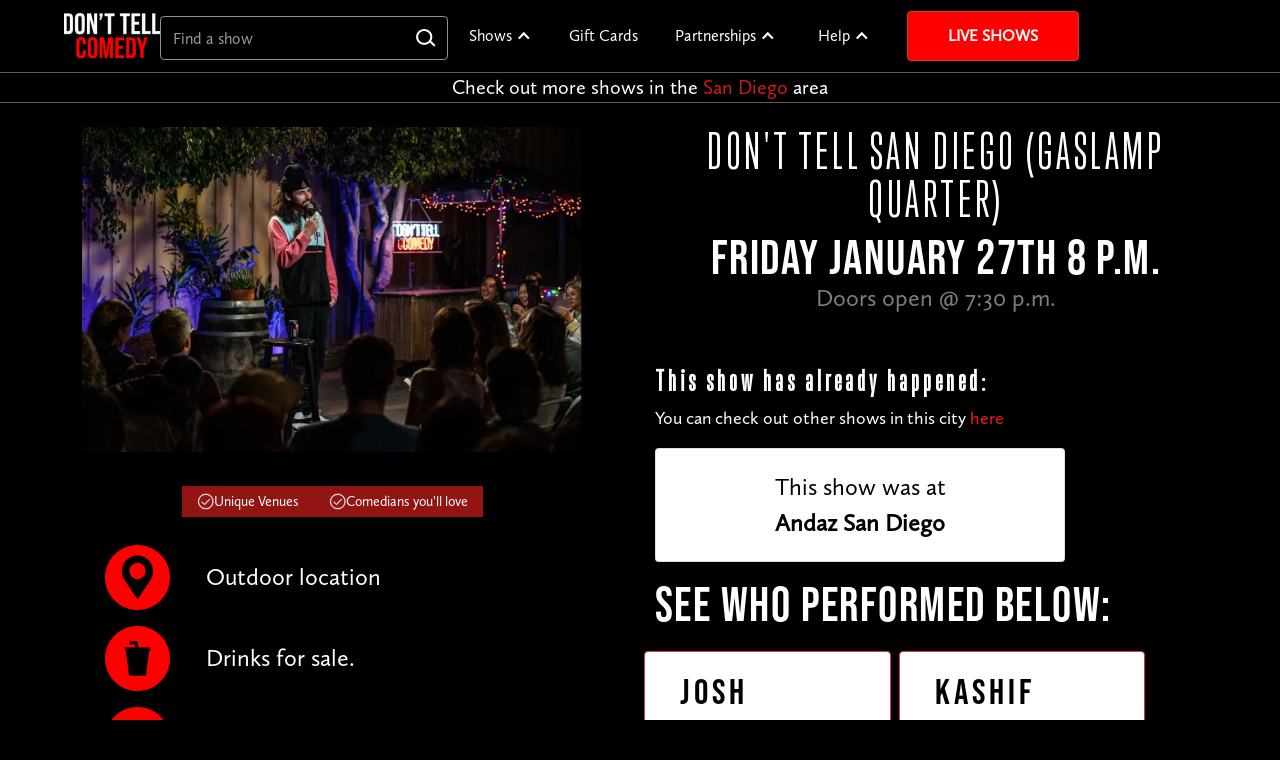

--- FILE ---
content_type: text/html; charset=utf-8
request_url: https://www.donttellcomedy.com/shows/san-diego-01-27-23/
body_size: 332544
content:



<!DOCTYPE html>
<html lang="en" data-wf-page="63b81f0713458b03f42c9c5b" data-wf-site="63b81f0713458b98d12c9c57">
    <head>
    <!-- OneTrust Cookies Consent Notice start for donttellcomedy.com -->
        <script src="https://cdn.cookielaw.org/scripttemplates/otSDKStub.js" type="text/javascript" charset="UTF-8"
                data-domain-script="0193f06f-889e-778a-80ba-5dbf6faf4621"></script>
        <script type="text/javascript">
            function OptanonWrapper() {
                window.addEventListener("OneTrustGroupsUpdated", event => {
                    sessionStorage.removeItem("dtc_user_location")
                    window.location.reload();
                });
            }
        </script>
    <!-- OneTrust Cookies Consent Notice end for donttellcomedy.com -->
        <script class="optanon-category-C0004" type="text/plain" defer>
    var capture = "True" === "true"
    var _rollbarConfig = {
        accessToken: 'bdc819243a094b2fbc24384260e5c0c9',
        captureUncaught: capture,
        captureUnhandledRejections: capture,
        payload: {
            environment: "production",
            client: {
                javascript: {
                    code_version: "e9095d578913430a30f1ee68d2ae78e223393319",
                }
            }
        }
    };
    // Rollbar Snippet
    !function(r){var e={};function o(n){if(e[n])return e[n].exports;var t=e[n]={i:n,l:!1,exports:{}};return r[n].call(t.exports,t,t.exports,o),t.l=!0,t.exports}o.m=r,o.c=e,o.d=function(r,e,n){o.o(r,e)||Object.defineProperty(r,e,{enumerable:!0,get:n})},o.r=function(r){"undefined"!=typeof Symbol&&Symbol.toStringTag&&Object.defineProperty(r,Symbol.toStringTag,{value:"Module"}),Object.defineProperty(r,"__esModule",{value:!0})},o.t=function(r,e){if(1&e&&(r=o(r)),8&e)return r;if(4&e&&"object"==typeof r&&r&&r.__esModule)return r;var n=Object.create(null);if(o.r(n),Object.defineProperty(n,"default",{enumerable:!0,value:r}),2&e&&"string"!=typeof r)for(var t in r)o.d(n,t,function(e){return r[e]}.bind(null,t));return n},o.n=function(r){var e=r&&r.__esModule?function(){return r.default}:function(){return r};return o.d(e,"a",e),e},o.o=function(r,e){return Object.prototype.hasOwnProperty.call(r,e)},o.p="",o(o.s=0)}([function(r,e,o){"use strict";var n=o(1),t=o(5);_rollbarConfig=_rollbarConfig||{},_rollbarConfig.rollbarJsUrl=_rollbarConfig.rollbarJsUrl||"https://cdn.rollbar.com/rollbarjs/refs/tags/v2.26.0/rollbar.min.js",_rollbarConfig.async=void 0===_rollbarConfig.async||_rollbarConfig.async;var a=n.setupShim(window,_rollbarConfig),l=t(_rollbarConfig);window.rollbar=n.Rollbar,a.loadFull(window,document,!_rollbarConfig.async,_rollbarConfig,l)},function(r,e,o){"use strict";var n=o(2),t=o(3);function a(r){return function(){try{return r.apply(this,arguments)}catch(r){try{console.error("[Rollbar]: Internal error",r)}catch(r){}}}}var l=0;function i(r,e){this.options=r,this._rollbarOldOnError=null;var o=l++;this.shimId=function(){return o},"undefined"!=typeof window&&window._rollbarShims&&(window._rollbarShims[o]={handler:e,messages:[]})}var s=o(4),d=function(r,e){return new i(r,e)},c=function(r){return new s(d,r)};function u(r){return a((function(){var e=this,o=Array.prototype.slice.call(arguments,0),n={shim:e,method:r,args:o,ts:new Date};window._rollbarShims[this.shimId()].messages.push(n)}))}i.prototype.loadFull=function(r,e,o,n,t){var l=!1,i=e.createElement("script"),s=e.getElementsByTagName("script")[0],d=s.parentNode;i.crossOrigin="",i.src=n.rollbarJsUrl,o||(i.async=!0),i.onload=i.onreadystatechange=a((function(){if(!(l||this.readyState&&"loaded"!==this.readyState&&"complete"!==this.readyState)){i.onload=i.onreadystatechange=null;try{d.removeChild(i)}catch(r){}l=!0,function(){var e;if(void 0===r._rollbarDidLoad){e=new Error("rollbar.js did not load");for(var o,n,a,l,i=0;o=r._rollbarShims[i++];)for(o=o.messages||[];n=o.shift();)for(a=n.args||[],i=0;i<a.length;++i)if("function"==typeof(l=a[i])){l(e);break}}"function"==typeof t&&t(e)}()}})),d.insertBefore(i,s)},i.prototype.wrap=function(r,e,o){try{var n;if(n="function"==typeof e?e:function(){return e||{}},"function"!=typeof r)return r;if(r._isWrap)return r;if(!r._rollbar_wrapped&&(r._rollbar_wrapped=function(){o&&"function"==typeof o&&o.apply(this,arguments);try{return r.apply(this,arguments)}catch(o){var e=o;throw e&&("string"==typeof e&&(e=new String(e)),e._rollbarContext=n()||{},e._rollbarContext._wrappedSource=r.toString(),window._rollbarWrappedError=e),e}},r._rollbar_wrapped._isWrap=!0,r.hasOwnProperty))for(var t in r)r.hasOwnProperty(t)&&(r._rollbar_wrapped[t]=r[t]);return r._rollbar_wrapped}catch(e){return r}};for(var p="log,debug,info,warn,warning,error,critical,global,configure,handleUncaughtException,handleAnonymousErrors,handleUnhandledRejection,captureEvent,captureDomContentLoaded,captureLoad".split(","),f=0;f<p.length;++f)i.prototype[p[f]]=u(p[f]);r.exports={setupShim:function(r,e){if(r){var o=e.globalAlias||"Rollbar";if("object"==typeof r[o])return r[o];r._rollbarShims={},r._rollbarWrappedError=null;var l=new c(e);return a((function(){e.captureUncaught&&(l._rollbarOldOnError=r.onerror,n.captureUncaughtExceptions(r,l,!0),e.wrapGlobalEventHandlers&&t(r,l,!0)),e.captureUnhandledRejections&&n.captureUnhandledRejections(r,l,!0);var a=e.autoInstrument;return!1!==e.enabled&&(void 0===a||!0===a||"object"==typeof a&&a.network)&&r.addEventListener&&(r.addEventListener("load",l.captureLoad.bind(l)),r.addEventListener("DOMContentLoaded",l.captureDomContentLoaded.bind(l))),r[o]=l,l}))()}},Rollbar:c}},function(r,e,o){"use strict";function n(r,e,o,n){r._rollbarWrappedError&&(n[4]||(n[4]=r._rollbarWrappedError),n[5]||(n[5]=r._rollbarWrappedError._rollbarContext),r._rollbarWrappedError=null);var t=e.handleUncaughtException.apply(e,n);o&&o.apply(r,n),"anonymous"===t&&(e.anonymousErrorsPending+=1)}r.exports={captureUncaughtExceptions:function(r,e,o){if(r){var t;if("function"==typeof e._rollbarOldOnError)t=e._rollbarOldOnError;else if(r.onerror){for(t=r.onerror;t._rollbarOldOnError;)t=t._rollbarOldOnError;e._rollbarOldOnError=t}e.handleAnonymousErrors();var a=function(){var o=Array.prototype.slice.call(arguments,0);n(r,e,t,o)};o&&(a._rollbarOldOnError=t),r.onerror=a}},captureUnhandledRejections:function(r,e,o){if(r){"function"==typeof r._rollbarURH&&r._rollbarURH.belongsToShim&&r.removeEventListener("unhandledrejection",r._rollbarURH);var n=function(r){var o,n,t;try{o=r.reason}catch(r){o=void 0}try{n=r.promise}catch(r){n="[unhandledrejection] error getting `promise` from event"}try{t=r.detail,!o&&t&&(o=t.reason,n=t.promise)}catch(r){}o||(o="[unhandledrejection] error getting `reason` from event"),e&&e.handleUnhandledRejection&&e.handleUnhandledRejection(o,n)};n.belongsToShim=o,r._rollbarURH=n,r.addEventListener("unhandledrejection",n)}}}},function(r,e,o){"use strict";function n(r,e,o){if(e.hasOwnProperty&&e.hasOwnProperty("addEventListener")){for(var n=e.addEventListener;n._rollbarOldAdd&&n.belongsToShim;)n=n._rollbarOldAdd;var t=function(e,o,t){n.call(this,e,r.wrap(o),t)};t._rollbarOldAdd=n,t.belongsToShim=o,e.addEventListener=t;for(var a=e.removeEventListener;a._rollbarOldRemove&&a.belongsToShim;)a=a._rollbarOldRemove;var l=function(r,e,o){a.call(this,r,e&&e._rollbar_wrapped||e,o)};l._rollbarOldRemove=a,l.belongsToShim=o,e.removeEventListener=l}}r.exports=function(r,e,o){if(r){var t,a,l="EventTarget,Window,Node,ApplicationCache,AudioTrackList,ChannelMergerNode,CryptoOperation,EventSource,FileReader,HTMLUnknownElement,IDBDatabase,IDBRequest,IDBTransaction,KeyOperation,MediaController,MessagePort,ModalWindow,Notification,SVGElementInstance,Screen,TextTrack,TextTrackCue,TextTrackList,WebSocket,WebSocketWorker,Worker,XMLHttpRequest,XMLHttpRequestEventTarget,XMLHttpRequestUpload".split(",");for(t=0;t<l.length;++t)r[a=l[t]]&&r[a].prototype&&n(e,r[a].prototype,o)}}},function(r,e,o){"use strict";function n(r,e){this.impl=r(e,this),this.options=e,function(r){for(var e=function(r){return function(){var e=Array.prototype.slice.call(arguments,0);if(this.impl[r])return this.impl[r].apply(this.impl,e)}},o="log,debug,info,warn,warning,error,critical,global,configure,handleUncaughtException,handleAnonymousErrors,handleUnhandledRejection,_createItem,wrap,loadFull,shimId,captureEvent,captureDomContentLoaded,captureLoad".split(","),n=0;n<o.length;n++)r[o[n]]=e(o[n])}(n.prototype)}n.prototype._swapAndProcessMessages=function(r,e){var o,n,t;for(this.impl=r(this.options);o=e.shift();)n=o.method,t=o.args,this[n]&&"function"==typeof this[n]&&("captureDomContentLoaded"===n||"captureLoad"===n?this[n].apply(this,[t[0],o.ts]):this[n].apply(this,t));return this},r.exports=n},function(r,e,o){"use strict";r.exports=function(r){return function(e){if(!e&&!window._rollbarInitialized){for(var o,n,t=(r=r||{}).globalAlias||"Rollbar",a=window.rollbar,l=function(r){return new a(r)},i=0;o=window._rollbarShims[i++];)n||(n=o.handler),o.handler._swapAndProcessMessages(l,o.messages);window[t]=n,window._rollbarInitialized=!0}}}}]);
    // End Rollbar Snippet
</script>
        <meta charset="UTF-8">
        <meta name="viewport" content="width=device-width, initial-scale=1, shrink-to-fit=no">
        <meta property="og:image" content="http://www.donttellcomedy.com/static/img/header-branding-logo-outline.35209b63aceb.png"/>
        <link rel="canonical" href="https://www.donttellcomedy.com/shows/san-diego-01-27-23/"/>
        <link rel="shortcut icon" type="image/png" href="/static/img/fav.b351314cb1af.jpg"/>
        <link href="/static/css/normalize.afb4942e5838.css" rel="stylesheet" type="text/css">
        <link href="/static/css/components.c8431bf48601.css" rel="stylesheet" type="text/css">
        <link href="/static/css/webflow.721201bc4e3e.css" rel="stylesheet" type="text/css">
        
        <script type="text/javascript">!function (o, c) {
            var n = c.documentElement, t = " w-mod-";
            n.className += t + "js", ("ontouchstart" in o || o.DocumentTouch && c instanceof DocumentTouch) && (n.className += t + "touch")
        }(window, document);</script>

        
            <script class="optanon-category-C0004" type="text/plain" defer>(function (w, d, s, l, i) {
                w[l] = w[l] || [];
                w[l].push({
                    'gtm.start':
                        new Date().getTime(), event: 'gtm.js'
                });
                var f = d.getElementsByTagName(s)[0],
                    j = d.createElement(s), dl = l != 'dataLayer' ? '&l=' + l : '';
                j.async = true;
                j.src =
                    'https://metrics.donttellcomedy.com/gtm.js?id=' + i + dl + '&gtm_auth=uFS0fegE9akrN6M9CRAQmw&gtm_preview=env-1&gtm_cookies_win=x';
                f.parentNode.insertBefore(j, f);
            })(window, document, 'script', 'dataLayer', 'GTM-53GD9VF');</script>
        

        <link rel="stylesheet" href="/static/css/vendor/bootstrap-4.5.0/bootstrap.min.26461146a539.css">
        <link rel="stylesheet" href="/static/fonts/FontAwesome5/all.min-dtc.d2486983c88b.css" media="print"
              onload="this.media='all'">

        <link rel="stylesheet" href="/static/css/main.bf70109cda8c.css">
        <link href="/static/css/vendor/select2-4.1.0-rc.0-min.264bcf0d117a.css" rel="stylesheet"/>
        <link rel="stylesheet" href="/static/css/select.c02e7d7c1257.css">
        <script type="importmap">
            {
                "imports": {
                    "/static/js/lib/geo.js": "/static/js/lib/geo.6071e6a0f7dc.js",
                    "/static/js/lib/city-scroll.js": "/static/js/lib/city-scroll.8b502181da5a.js"
                }
            }
        </script>
        
    <link rel="stylesheet" href="/static/css/show_detail.4897e6155781.css">

        <title>Secret Comedy Show in Gaslamp Quarter on 1/27/23 | Don't
    Tell San Diego</title>
        <script type="text/javascript">
    var _conv_prevent_bodyhide = true;
</script>
<!-- begin Convert Experiences code-->
<script type="text/plain" src="//cdn-4.convertexperiments.com/v1/js/10041878-10042971.js?environment=production"
        class="optanon-category-C0008" defer></script><!-- end Convert Experiences code -->

        
    
    
        
        <meta property="og:site_name" content="Don't Tell Comedy"/>
        <meta property="og:title"
              content="Secret Comedy Show in Gaslamp Quarter on 1/27/23 | Don't Tell San Diego"/>
        <meta property="og:type" content="website"/>
        <meta property="og:description"
              content="Get tickets to a secret comedy show in Gaslamp Quarter on 1/27/23. Experience live comedy in San Diego like never before! See details here."/>
        
            <meta property="og:image" content="https://dont-tell-comedy.mo.cloudinary.net/private/Outdoor-Full-MarkTaping.webp"/>
        
        <meta itemprop="name" content="Don&#x27;t Tell San Diego (Gaslamp Quarter)"/>
        <meta itemprop="description"
              content="Get tickets to a secret comedy show in Gaslamp Quarter on 1/27/23. Experience live comedy in San Diego like never before! See details here."/>
        <meta name="twitter:title" content="Don&#x27;t Tell San Diego (Gaslamp Quarter)"/>
        <meta name="twitter:image" content="http://www.donttellcomedy.com/static/img/homepage/og-home.ed08da1b16a3.jpg"/>
        <meta name="twitter:card" content="summary"/>
        <meta name="twitter:description"
              content="Get tickets to a secret comedy show in Gaslamp Quarter on 1/27/23. Experience live comedy in San Diego like never before! See details here."/>
        <meta name="description"
              content="Get tickets to a secret comedy show in Gaslamp Quarter on 1/27/23. Experience live comedy in San Diego like never before! See details here."/>
    
    <link rel="stylesheet" type="text/css" href="/static/css/top_comedians.f8cebdb488f4.css" media="screen"/>
    <link rel="stylesheet" type="text/css" href="/static/css/swiper-bundle.4909eed5f97f.css" media="screen"/>
    <script src="/static/js/swiper-bundle.59349d2dfc6f.js"></script>
    <meta property="og:url" content="https://donttellcomedy.com/shows/san-diego-01-27-23/"/>
    <meta itemprop="url" content="https://donttellcomedy.com/shows/san-diego-01-27-23/"/>
    <meta name="twitter:url" content="https://donttellcomedy.com/shows/san-diego-01-27-23/"/>

    <meta name="robots" content="noindex">

    </head>
    <body>
        
            <header>
                

<div class="global-styles w-embed">
  <style>
/* Make text look crisper and more legible in all browsers */
    body {
      -webkit-font-smoothing: antialiased;
      -moz-osx-font-smoothing: grayscale;
      font-smoothing: antialiased;
      text-rendering: optimizeLegibility;
    }
/* Focus state style for keyboard navigation for the focusable elements */
    *[tabindex]:focus-visible,
    input[type="file"]:focus-visible {
      outline: 0.125rem solid #4d65ff;
      outline-offset: 0.125rem;
    }
/* Get rid of top margin on first element in any rich text element */
    .w-richtext > :not(div):first-child, .w-richtext > div:first-child > :first-child {
      margin-top: 0 !important;
    }
/* Get rid of bottom margin on last element in any rich text element */
    .w-richtext>:last-child, .w-richtext ol li:last-child, .w-richtext ul li:last-child {
      margin-bottom: 0 !important;
    }
/* Prevent all click and hover interaction with an element */
    .pointer-events-off {
      pointer-events: none;
    }
/* Enables all click and hover interaction with an element */
    .pointer-events-on {
      pointer-events: auto;
    }
/* Create a class of .div-square which maintains a 1:1 dimension of a div */
    .div-square::after {
      content: "";
      display: block;
      padding-bottom: 100%;
    }
/* Make sure containers never lose their center alignment */
    .container-medium,.container-small, .container-large {
      margin-right: auto !important;
      margin-left: auto !important;
    }
/*
Make the following elements inherit typography styles from the parent and not have hardcoded values.
Important: You will not be able to style for example "All Links" in Designer with this CSS applied.
Uncomment this CSS to use it in the project. Leave this message for future hand-off.
*/
/*
a,
.w-input,
.w-select,
.w-tab-link,
.w-nav-link,
.w-dropdown-btn,
.w-dropdown-toggle,
.w-dropdown-link {
  color: inherit;
  text-decoration: inherit;
  font-size: inherit;
}
*/
/* Apply "..." after 3 lines of text */
    .text-style-3lines {
      display: -webkit-box;
      overflow: hidden;
      -webkit-line-clamp: 3;
      -webkit-box-orient: vertical;
    }
/* Apply "..." after 2 lines of text */
    .text-style-2lines {
      display: -webkit-box;
      overflow: hidden;
      -webkit-line-clamp: 2;
      -webkit-box-orient: vertical;
    }
/* Adds inline flex display */
    .display-inlineflex {
      display: inline-flex;
    }
/* These classes are never overwritten */
    .hide {
      display: none !important;
    }
    @media screen and (max-width: 991px) {
      .hide, .hide-tablet {
        display: none !important;
      }
    }
    @media screen and (max-width: 767px) {
      .hide-mobile-landscape{
        display: none !important;
      }
    }
    @media screen and (max-width: 479px) {
      .hide-mobile{
        display: none !important;
      }
    }
    .margin-0 {
      margin: 0rem !important;
    }
    .padding-0 {
      padding: 0rem !important;
    }
    .spacing-clean {
      padding: 0rem !important;
      margin: 0rem !important;
    }
    .margin-top {
      margin-right: 0rem !important;
      margin-bottom: 0rem !important;
      margin-left: 0rem !important;
    }
    .padding-top {
      padding-right: 0rem !important;
      padding-bottom: 0rem !important;
      padding-left: 0rem !important;
    }
    .margin-right {
      margin-top: 0rem !important;
      margin-bottom: 0rem !important;
      margin-left: 0rem !important;
    }
    .padding-right {
      padding-top: 0rem !important;
      padding-bottom: 0rem !important;
      padding-left: 0rem !important;
    }
    .margin-bottom {
      margin-top: 0rem !important;
      margin-right: 0rem !important;
      margin-left: 0rem !important;
    }
    .padding-bottom {
      padding-top: 0rem !important;
      padding-right: 0rem !important;
      padding-left: 0rem !important;
    }
    .margin-left {
      margin-top: 0rem !important;
      margin-right: 0rem !important;
      margin-bottom: 0rem !important;
    }
    .padding-left {
      padding-top: 0rem !important;
      padding-right: 0rem !important;
      padding-bottom: 0rem !important;
    }
    .margin-horizontal {
      margin-top: 0rem !important;
      margin-bottom: 0rem !important;
    }
    .padding-horizontal {
      padding-top: 0rem !important;
      padding-bottom: 0rem !important;
    }
    .margin-vertical {
      margin-right: 0rem !important;
      margin-left: 0rem !important;
    }
    .padding-vertical {
      padding-right: 0rem !important;
      padding-left: 0rem !important;
    }
    .hacked-gradient {
      background-image: linear-gradient(135deg, rgba(0,0,0,0.8) 0%, rgba(0,0,0,0.8) 50%, rgba(0,0,0,0) 50%);
      z-index: 1;
    }
    .navbar_dropdown-list {
      max-height: 500px;
      overflow-y: auto;
      min-width: 5em;
    }

    .contact-dropdown{
      width: 15em;
    }

/* Default logo size */
    .navbar_logo {
      width: 96px;
      height: auto;
    }

/* Resize logo for smaller screens */
    @media screen and (max-width: 767px) {
      .navbar_logo {
        width: 80px;
        height: auto;
      }
    }

/* Style the scrollbar */
    .navbar_dropdown-list::-webkit-scrollbar {
      width: 10px;
    }

    .navbar_dropdown-list::-webkit-scrollbar-track {
      background: #f1f1f1;
    }

    .navbar_dropdown-list::-webkit-scrollbar-thumb {
      background: #888;
    }

    .navbar_dropdown-list::-webkit-scrollbar-thumb:hover {
      background: #555;
    }

    .unclickable {
      background-color: #ff0000;
    }

    .unclickable:hover {
      background-color: #ff0000;
    }

/* White text for dropdown toggles */
    .navbar_dropdown-toggle {
      color: #fff;
    }

/* Clickable links in dropdown toggles */
    .navbar_dropdown-link-wrapper {
      color: inherit;
      text-decoration: none;
    }

    .navbar_dropdown-link-wrapper:hover {
      color: inherit;
    }

/* Dropdown arrow animation */
    .navbar_dropdown-icon {
      transition: transform 0.3s ease-in-out;
    }

    .w-dropdown.w--open .navbar_dropdown-icon {
      transform: rotate(180deg);
    }

/* Mobile menu section headers */
    @media screen and (max-width: 991px) {
      .navbar_menu-section-header {
        font-size: 1.25rem;
        font-weight: 700;
        padding: 1rem 1.5rem 0.5rem;
        margin-top: 1rem;
        color: #FFD700;
        text-transform: uppercase;
        letter-spacing: 0.05em;
        text-align: left;
      }

      .navbar_menu-section-header:first-child {
        margin-top: 0.5rem;
      }

      .navbar_menu-section-item {
        padding-left: 1.5rem;
        padding-right: 1.5rem;
      }

      .navbar_menu-section-item .navbar_link,
      .navbar_menu-section-item .navbar_dopdown-link {
        font-size: 1rem;
        padding: 0.75rem 0;
      }

      .navbar_dropdown-toggle {
        display: none !important;
        border: none !important;
        outline: none !important;
      }

      .navbar_dropdown-list {
        display: block !important;
        position: static !important;
        background: transparent !important;
        box-shadow: none !important;
        padding: 0 !important;
        max-height: none !important;
        border: none !important;
        border-left: none !important;
        border-right: none !important;
        border-bottom: none !important;
      }

      .navbar_dropdown {
        display: block !important;
        border: none !important;
        outline: none !important;
      }

      .navbar_link {
        border: none !important;
        outline: none !important;
      }

      .navbar_dopdown-link {
        border: none !important;
        outline: none !important;
      }

      .w-dropdown-list {
        border: none !important;
      }

      .navbar_dropdown--collapsible {
        margin-bottom: 0;
      }

      .navbar_dropdown--collapsible .navbar_dropdown-toggle {
        display: flex !important;
        padding: 0.75rem 1.5rem;
        cursor: pointer;
        font-size: 1rem;
        font-weight: 400;
        text-transform: none;
        letter-spacing: normal;
        align-items: center;
        margin-bottom: 0;
      }

      .navbar_dropdown--collapsible .navbar_dropdown-toggle .text-color-red {
        color: #ff0000;
      }

      .navbar_dropdown--collapsible .navbar_dropdown-icon {
        margin-right: 0.5rem;
        transition: transform 0.3s ease-in-out;
      }

      .navbar_dropdown--collapsible.w--open .navbar_dropdown-icon {
        transform: rotate(180deg);
      }

      .navbar_dropdown--collapsible .navbar_dropdown-list {
        height: 0;
        max-height: 0;
        overflow: hidden;
        opacity: 0;
        transition: height 0.4s ease-in-out, max-height 0.4s ease-in-out, opacity 0.3s ease-in-out;
        display: block !important;
        padding: 0 !important;
        margin: 0 !important;
      }

      .navbar_dropdown--collapsible.w--open .navbar_dropdown-list {
        height: auto;
        max-height: 500px;
        opacity: 1;
      }

      .navbar_dropdown--collapsible .navbar_menu-section-item {
        transition: all 0.4s ease-in-out;
      }

      .navbar_dropdown--collapsible:not(.w--open) .navbar_menu-section-item {
        padding: 0 !important;
        margin: 0 !important;
        height: 0;
        overflow: hidden;
      }

      .navbar_dropdown--collapsible.w--open .navbar_menu-section-item {
        padding-left: 1.5rem;
        padding-right: 1.5rem;
        height: auto;
      }

      .navbar_dropdown--collapsible .unclickable {
        background-color: transparent !important;
        color: #fff;
        font-size: 0.875rem;
        font-weight: 600;
        padding: 0.5rem 1.5rem 0.25rem;
        text-transform: uppercase;
        letter-spacing: 0.05em;
        pointer-events: none;
        transition: all 0.4s ease-in-out;
        display: block;
      }

      .navbar_dropdown--collapsible:not(.w--open) .unclickable {
        padding: 0 !important;
        margin: 0 !important;
        height: 0;
        overflow: hidden;
        line-height: 0;
      }

      .navbar_dropdown--collapsible .unclickable:hover {
        background-color: transparent !important;
      }
    }

/* Hide section headers on desktop */
    @media screen and (min-width: 992px) {
      .navbar_menu-section-header {
        display: none !important;
      }
    }

  </style>
</div>
<div data-animation="default" class="navbar_component w-nav" data-easing2="ease" fs-scrolldisable-element="smart-nav" data-easing="ease" data-collapse="medium" data-w-id="40b9786c-be2b-ea16-b83b-45f25675bf28" role="banner" data-duration="400">
  <div class="navbar_container">
    <div class="div-block">
      <a href="/" class="navbar1_logo-link w-nav-brand"><img src="/static/img/homepage2023/dtc-logo.5c933dbab2ec.png" width=96 height=45.365 loading="lazy" alt="Don&#x27;t Tell Comedy Logo" class="navbar_logo"></a>
      <div class="div-block-2">
        <div class="navbar_search-wrapper">
          <div class="navbar_search-form-block w-form">
            <form id="wf-form-Find-a-show-[Top-Bar]" name="wf-form-Find-a-show-[Top-Bar]" data-name="Find a show [Top Bar]" method="get" class="navbar_search-form">
              <input type="text" class="navbar_search w-input" maxlength="256" name="field" data-name="Field" placeholder="Find a show" id="navbar-search" required="" autocomplete="off">
            </form>
          </div>
          <div id="navbar-search-dropdown" class="navbar-search_dropdown">

            <div class="navbar-search_group preloaded">
              <div class="navbar-search_layout">
                <div class="navbar-search_option-heading">
                  <div class="navbar-search_heading">Most popular cities</div>
                </div>
                
                  <div class="navbar-search_option preloaded" data-url="/cities/chicago/">
                    <div class="navbar-search_location">Chicago, IL</div>
                  </div>
                
                  <div class="navbar-search_option preloaded" data-url="/cities/columbus/">
                    <div class="navbar-search_location">Columbus, OH</div>
                  </div>
                
                  <div class="navbar-search_option preloaded" data-url="/cities/los-angeles/">
                    <div class="navbar-search_location">Los Angeles, CA</div>
                  </div>
                
                  <div class="navbar-search_option preloaded" data-url="/cities/nyc/">
                    <div class="navbar-search_location">New York City, NY</div>
                  </div>
                
                  <div class="navbar-search_option preloaded" data-url="/cities/san-diego/">
                    <div class="navbar-search_location">San Diego, CA</div>
                  </div>
                
                  <div class="navbar-search_option preloaded" data-url="/cities/dc/">
                    <div class="navbar-search_location">Washington D.C.</div>
                  </div>
                
              </div>
            </div>

            <div class="navbar-search_group autocomplete">
              <div class="navbar-search_layout">
                
                  <div class="navbar-search_option autocomplete" data-url="/cities/sd-northcounty">
                    <div class="navbar-search_location">4S Ranch, San Diego - North County</div>
                  </div>
                
                  <div class="navbar-search_option autocomplete" data-url="/cities/centralnj">
                    <div class="navbar-search_location">Aberdeen, Central Jersey</div>
                  </div>
                
                  <div class="navbar-search_option autocomplete" data-url="/cities/san-fernando-valley-ca">
                    <div class="navbar-search_location">Agoura Hills, San Fernando Valley, CA</div>
                  </div>
                
                  <div class="navbar-search_option autocomplete" data-url="/state/AL">
                    <div class="navbar-search_location">Alabama</div>
                  </div>
                
                  <div class="navbar-search_option autocomplete" data-url="/cities/oakland">
                    <div class="navbar-search_location">Alameda County</div>
                  </div>
                
                  <div class="navbar-search_option autocomplete" data-url="/cities/oakland">
                    <div class="navbar-search_location">Alameda, CA (Bay Farm Island), Alameda County</div>
                  </div>
                
                  <div class="navbar-search_option autocomplete" data-url="/cities/oakland">
                    <div class="navbar-search_location">Alameda, CA, Alameda County</div>
                  </div>
                
                  <div class="navbar-search_option autocomplete" data-url="/cities/albany">
                    <div class="navbar-search_location">Albany</div>
                  </div>
                
                  <div class="navbar-search_option autocomplete" data-url="/state/AB">
                    <div class="navbar-search_location">Alberta</div>
                  </div>
                
                  <div class="navbar-search_option autocomplete" data-url="/cities/albuquerque">
                    <div class="navbar-search_location">Albuquerque</div>
                  </div>
                
                  <div class="navbar-search_option autocomplete" data-url="/cities/nova">
                    <div class="navbar-search_location">Alexandria, VA, Northern Virginia</div>
                  </div>
                
                  <div class="navbar-search_option autocomplete" data-url="/cities/lehigh">
                    <div class="navbar-search_location">Allentown,PA, Lehigh Valley</div>
                  </div>
                
                  <div class="navbar-search_option autocomplete" data-url="/cities/alpharetta">
                    <div class="navbar-search_location">Alpharetta</div>
                  </div>
                
                  <div class="navbar-search_option autocomplete" data-url="/cities/chicago">
                    <div class="navbar-search_location">Alsip, IL, Chicago</div>
                  </div>
                
                  <div class="navbar-search_option autocomplete" data-url="/cities/montgomerycounty-pa">
                    <div class="navbar-search_location">Ambler, PA, Montgomery County, PA</div>
                  </div>
                
                  <div class="navbar-search_option autocomplete" data-url="/cities/springfield-ma">
                    <div class="navbar-search_location">Amherst, MA, Springfield, MA</div>
                  </div>
                
                  <div class="navbar-search_option autocomplete" data-url="/cities/amsterdam">
                    <div class="navbar-search_location">Amsterdam</div>
                  </div>
                
                  <div class="navbar-search_option autocomplete" data-url="/cities/orange-county">
                    <div class="navbar-search_location">Anaheim, Orange County</div>
                  </div>
                
                  <div class="navbar-search_option autocomplete" data-url="/cities/ann-arbor">
                    <div class="navbar-search_location">Ann Arbor</div>
                  </div>
                
                  <div class="navbar-search_option autocomplete" data-url="/cities/annapolis">
                    <div class="navbar-search_location">Annapolis</div>
                  </div>
                
                  <div class="navbar-search_option autocomplete" data-url="/cities/antelope-valley-ca">
                    <div class="navbar-search_location">Antelope Valley, CA</div>
                  </div>
                
                  <div class="navbar-search_option autocomplete" data-url="/cities/montgomerycounty-pa">
                    <div class="navbar-search_location">Ardmore, PA, Montgomery County, PA</div>
                  </div>
                
                  <div class="navbar-search_option autocomplete" data-url="/state/AZ">
                    <div class="navbar-search_location">Arizona</div>
                  </div>
                
                  <div class="navbar-search_option autocomplete" data-url="/state/AR">
                    <div class="navbar-search_location">Arkansas</div>
                  </div>
                
                  <div class="navbar-search_option autocomplete" data-url="/cities/nova">
                    <div class="navbar-search_location">Arlington, VA, Northern Virginia</div>
                  </div>
                
                  <div class="navbar-search_option autocomplete" data-url="/cities/slo">
                    <div class="navbar-search_location">Arroyo Grande, Central Coast</div>
                  </div>
                
                  <div class="navbar-search_option autocomplete" data-url="/cities/denver">
                    <div class="navbar-search_location">Arvada, Denver</div>
                  </div>
                
                  <div class="navbar-search_option autocomplete" data-url="/cities/jerseyshore">
                    <div class="navbar-search_location">Asbury Park, Jersey Shore</div>
                  </div>
                
                  <div class="navbar-search_option autocomplete" data-url="/cities/asheville">
                    <div class="navbar-search_location">Asheville</div>
                  </div>
                
                  <div class="navbar-search_option autocomplete" data-url="/cities/slo">
                    <div class="navbar-search_location">Atascadero, Central Coast</div>
                  </div>
                
                  <div class="navbar-search_option autocomplete" data-url="/cities/athens-ga">
                    <div class="navbar-search_location">Athens</div>
                  </div>
                
                  <div class="navbar-search_option autocomplete" data-url="/cities/atlanta">
                    <div class="navbar-search_location">Atlanta</div>
                  </div>
                
                  <div class="navbar-search_option autocomplete" data-url="/cities/jerseyshore">
                    <div class="navbar-search_location">Atlantic Highlands, Jersey Shore</div>
                  </div>
                
                  <div class="navbar-search_option autocomplete" data-url="/cities/los-angeles">
                    <div class="navbar-search_location">Atwater Village, Los Angeles</div>
                  </div>
                
                  <div class="navbar-search_option autocomplete" data-url="/cities/southjersey">
                    <div class="navbar-search_location">Audubon, South Jersey</div>
                  </div>
                
                  <div class="navbar-search_option autocomplete" data-url="/cities/augusta-ga">
                    <div class="navbar-search_location">Augusta</div>
                  </div>
                
                  <div class="navbar-search_option autocomplete" data-url="/cities/austin">
                    <div class="navbar-search_location">Austin</div>
                  </div>
                
                  <div class="navbar-search_option autocomplete" data-url="/state/AT">
                    <div class="navbar-search_location">Austria</div>
                  </div>
                
                  <div class="navbar-search_option autocomplete" data-url="/cities/slo">
                    <div class="navbar-search_location">Avila Beach, Central Coast</div>
                  </div>
                
                  <div class="navbar-search_option autocomplete" data-url="/cities/bakersfield">
                    <div class="navbar-search_location">Bakersfield</div>
                  </div>
                
                  <div class="navbar-search_option autocomplete" data-url="/cities/los-angeles">
                    <div class="navbar-search_location">Baldwin Park, Los Angeles</div>
                  </div>
                
                  <div class="navbar-search_option autocomplete" data-url="/cities/syracuse">
                    <div class="navbar-search_location">Baldwinsville, NY, Syracuse</div>
                  </div>
                
                  <div class="navbar-search_option autocomplete" data-url="/cities/baltimore">
                    <div class="navbar-search_location">Baltimore</div>
                  </div>
                
                  <div class="navbar-search_option autocomplete" data-url="/cities/barcelona">
                    <div class="navbar-search_location">Barcelona</div>
                  </div>
                
                  <div class="navbar-search_option autocomplete" data-url="/cities/rochester">
                    <div class="navbar-search_location">Batavia NY, Rochester</div>
                  </div>
                
                  <div class="navbar-search_option autocomplete" data-url="/cities/gulfport-biloxi">
                    <div class="navbar-search_location">Bay St Louis, Mississippi - Gulf Coast</div>
                  </div>
                
                  <div class="navbar-search_option autocomplete" data-url="/cities/houston">
                    <div class="navbar-search_location">Baytown, TX, Houston</div>
                  </div>
                
                  <div class="navbar-search_option autocomplete" data-url="/cities/jerseyshore">
                    <div class="navbar-search_location">Beachwood, Jersey Shore</div>
                  </div>
                
                  <div class="navbar-search_option autocomplete" data-url="/cities/hudsonvalley-ny">
                    <div class="navbar-search_location">Beacon, NY, Hudson Valley</div>
                  </div>
                
                  <div class="navbar-search_option autocomplete" data-url="/cities/pittsburgh">
                    <div class="navbar-search_location">Beaver, Pittsburgh</div>
                  </div>
                
                  <div class="navbar-search_option autocomplete" data-url="/cities/portland-or">
                    <div class="navbar-search_location">Beaverton, OR, Portland</div>
                  </div>
                
                  <div class="navbar-search_option autocomplete" data-url="/cities/indianapolis">
                    <div class="navbar-search_location">Beech Grove, IN, Indianapolis</div>
                  </div>
                
                  <div class="navbar-search_option autocomplete" data-url="/cities/harford-county-md">
                    <div class="navbar-search_location">Bel Air, Harford County</div>
                  </div>
                
                  <div class="navbar-search_option autocomplete" data-url="/cities/bellcounty-tx">
                    <div class="navbar-search_location">Bell County, TX</div>
                  </div>
                
                  <div class="navbar-search_option autocomplete" data-url="/cities/northjersey">
                    <div class="navbar-search_location">Belleville, North Jersey</div>
                  </div>
                
                  <div class="navbar-search_option autocomplete" data-url="/cities/northern-ky">
                    <div class="navbar-search_location">Bellevue, Northern Kentucky</div>
                  </div>
                
                  <div class="navbar-search_option autocomplete" data-url="/cities/jerseyshore">
                    <div class="navbar-search_location">Belmar/Neptune City, Jersey Shore</div>
                  </div>
                
                  <div class="navbar-search_option autocomplete" data-url="/cities/bend-or">
                    <div class="navbar-search_location">Bend</div>
                  </div>
                
                  <div class="navbar-search_option autocomplete" data-url="/cities/northwest-ar">
                    <div class="navbar-search_location">Bentonville, Northwest Arkansas</div>
                  </div>
                
                  <div class="navbar-search_option autocomplete" data-url="/cities/oakland">
                    <div class="navbar-search_location">Berkeley, CA (Elmwood), Alameda County</div>
                  </div>
                
                  <div class="navbar-search_option autocomplete" data-url="/cities/oakland">
                    <div class="navbar-search_location">Berkeley, CA (Gilman District), Alameda County</div>
                  </div>
                
                  <div class="navbar-search_option autocomplete" data-url="/cities/oakland">
                    <div class="navbar-search_location">Berkeley, CA (West Berkeley), Alameda County</div>
                  </div>
                
                  <div class="navbar-search_option autocomplete" data-url="/cities/oakland">
                    <div class="navbar-search_location">Berkeley, CA, Alameda County</div>
                  </div>
                
                  <div class="navbar-search_option autocomplete" data-url="/cities/berlin">
                    <div class="navbar-search_location">Berlin</div>
                  </div>
                
                  <div class="navbar-search_option autocomplete" data-url="/cities/sussexcounty-de">
                    <div class="navbar-search_location">Bethany Beach, Delaware - Sussex County</div>
                  </div>
                
                  <div class="navbar-search_option autocomplete" data-url="/cities/montgomery-county-md">
                    <div class="navbar-search_location">Bethesda, MD, Montgomery County, MD</div>
                  </div>
                
                  <div class="navbar-search_option autocomplete" data-url="/cities/lehigh">
                    <div class="navbar-search_location">Bethlehem, PA, Lehigh Valley</div>
                  </div>
                
                  <div class="navbar-search_option autocomplete" data-url="/cities/quadcities">
                    <div class="navbar-search_location">Bettendorf, IA, Quad Cities</div>
                  </div>
                
                  <div class="navbar-search_option autocomplete" data-url="/cities/los-angeles">
                    <div class="navbar-search_location">Beverly Hills, Los Angeles</div>
                  </div>
                
                  <div class="navbar-search_option autocomplete" data-url="/cities/inland-empire-ca">
                    <div class="navbar-search_location">Big Bear Lake, Inland Empire</div>
                  </div>
                
                  <div class="navbar-search_option autocomplete" data-url="/cities/gulfport-biloxi">
                    <div class="navbar-search_location">Biloxi, Mississippi - Gulf Coast</div>
                  </div>
                
                  <div class="navbar-search_option autocomplete" data-url="/cities/binghamton-ny">
                    <div class="navbar-search_location">Binghamton</div>
                  </div>
                
                  <div class="navbar-search_option autocomplete" data-url="/cities/birmingham">
                    <div class="navbar-search_location">Birmingham</div>
                  </div>
                
                  <div class="navbar-search_option autocomplete" data-url="/cities/northjersey">
                    <div class="navbar-search_location">Bloomfield, North Jersey</div>
                  </div>
                
                  <div class="navbar-search_option autocomplete" data-url="/cities/bloomington-in">
                    <div class="navbar-search_location">Bloomington</div>
                  </div>
                
                  <div class="navbar-search_option autocomplete" data-url="/cities/tricities-tn">
                    <div class="navbar-search_location">Blountville, Tri-Cities</div>
                  </div>
                
                  <div class="navbar-search_option autocomplete" data-url="/cities/south-florida">
                    <div class="navbar-search_location">Boca Raton, South Florida</div>
                  </div>
                
                  <div class="navbar-search_option autocomplete" data-url="/cities/boise">
                    <div class="navbar-search_location">Boise</div>
                  </div>
                
                  <div class="navbar-search_option autocomplete" data-url="/cities/centralnj">
                    <div class="navbar-search_location">Bordentown, NJ, Central Jersey</div>
                  </div>
                
                  <div class="navbar-search_option autocomplete" data-url="/cities/boston">
                    <div class="navbar-search_location">Boston</div>
                  </div>
                
                  <div class="navbar-search_option autocomplete" data-url="/cities/boulder-co">
                    <div class="navbar-search_location">Boulder</div>
                  </div>
                
                  <div class="navbar-search_option autocomplete" data-url="/cities/south-florida">
                    <div class="navbar-search_location">Boynton Beach, South Florida</div>
                  </div>
                
                  <div class="navbar-search_option autocomplete" data-url="/cities/bozeman">
                    <div class="navbar-search_location">Bozeman</div>
                  </div>
                
                  <div class="navbar-search_option autocomplete" data-url="/cities/jerseyshore">
                    <div class="navbar-search_location">Bradley Beach, Jersey Shore</div>
                  </div>
                
                  <div class="navbar-search_option autocomplete" data-url="/cities/orange-county">
                    <div class="navbar-search_location">Brea, Orange County</div>
                  </div>
                
                  <div class="navbar-search_option autocomplete" data-url="/cities/fairfieldcounty-ct">
                    <div class="navbar-search_location">Bridgeport, Fairfield County, CT</div>
                  </div>
                
                  <div class="navbar-search_option autocomplete" data-url="/cities/pittsburgh">
                    <div class="navbar-search_location">Bridgeville, Pittsburgh</div>
                  </div>
                
                  <div class="navbar-search_option autocomplete" data-url="/cities/centralnj">
                    <div class="navbar-search_location">Bridgewater, Central Jersey</div>
                  </div>
                
                  <div class="navbar-search_option autocomplete" data-url="/cities/jerseyshore">
                    <div class="navbar-search_location">Brielle, Jersey Shore</div>
                  </div>
                
                  <div class="navbar-search_option autocomplete" data-url="/cities/bristol-county-ma">
                    <div class="navbar-search_location">Bristol County, MA</div>
                  </div>
                
                  <div class="navbar-search_option autocomplete" data-url="/cities/tricities-tn">
                    <div class="navbar-search_location">Bristol, Tri-Cities</div>
                  </div>
                
                  <div class="navbar-search_option autocomplete" data-url="/state/BC">
                    <div class="navbar-search_location">British Columbia</div>
                  </div>
                
                  <div class="navbar-search_option autocomplete" data-url="/cities/tulsa-ok">
                    <div class="navbar-search_location">Broken Arrow, OK, Tulsa</div>
                  </div>
                
                  <div class="navbar-search_option autocomplete" data-url="/cities/boston">
                    <div class="navbar-search_location">Brookline, Boston</div>
                  </div>
                
                  <div class="navbar-search_option autocomplete" data-url="/cities/nyc">
                    <div class="navbar-search_location">Brooklyn - Bushwick, New York City</div>
                  </div>
                
                  <div class="navbar-search_option autocomplete" data-url="/cities/nyc">
                    <div class="navbar-search_location">Brooklyn - Dumbo, New York City</div>
                  </div>
                
                  <div class="navbar-search_option autocomplete" data-url="/cities/nyc">
                    <div class="navbar-search_location">Brooklyn - Greenpoint, New York City</div>
                  </div>
                
                  <div class="navbar-search_option autocomplete" data-url="/cities/nyc">
                    <div class="navbar-search_location">Brooklyn - Industry City, New York City</div>
                  </div>
                
                  <div class="navbar-search_option autocomplete" data-url="/cities/nyc">
                    <div class="navbar-search_location">Brooklyn - Park Slope, New York City</div>
                  </div>
                
                  <div class="navbar-search_option autocomplete" data-url="/cities/nyc">
                    <div class="navbar-search_location">Brooklyn - Prospect Heights, New York City</div>
                  </div>
                
                  <div class="navbar-search_option autocomplete" data-url="/cities/nyc">
                    <div class="navbar-search_location">Brooklyn - Sunset Park, New York City</div>
                  </div>
                
                  <div class="navbar-search_option autocomplete" data-url="/cities/nyc">
                    <div class="navbar-search_location">Brooklyn - Williamsburg, New York City</div>
                  </div>
                
                  <div class="navbar-search_option autocomplete" data-url="/cities/minneapolis">
                    <div class="navbar-search_location">Brooklyn Park, MN, Minneapolis</div>
                  </div>
                
                  <div class="navbar-search_option autocomplete" data-url="/cities/college-station">
                    <div class="navbar-search_location">Bryan, TX, College Station</div>
                  </div>
                
                  <div class="navbar-search_option autocomplete" data-url="/cities/buckscounty-pa">
                    <div class="navbar-search_location">Bucks County</div>
                  </div>
                
                  <div class="navbar-search_option autocomplete" data-url="/cities/hayscounty-tx">
                    <div class="navbar-search_location">Buda, Hays County, TX</div>
                  </div>
                
                  <div class="navbar-search_option autocomplete" data-url="/cities/buffalo">
                    <div class="navbar-search_location">Buffalo</div>
                  </div>
                
                  <div class="navbar-search_option autocomplete" data-url="/cities/san-fernando-valley-ca">
                    <div class="navbar-search_location">Burbank, San Fernando Valley, CA</div>
                  </div>
                
                  <div class="navbar-search_option autocomplete" data-url="/cities/silicon-valley">
                    <div class="navbar-search_location">Burlingame, CA, San Mateo County</div>
                  </div>
                
                  <div class="navbar-search_option autocomplete" data-url="/cities/burlington-vt">
                    <div class="navbar-search_location">Burlington</div>
                  </div>
                
                  <div class="navbar-search_option autocomplete" data-url="/cities/northjersey">
                    <div class="navbar-search_location">Butler, North Jersey</div>
                  </div>
                
                  <div class="navbar-search_option autocomplete" data-url="/cities/northjersey">
                    <div class="navbar-search_location">Caldwell, North Jersey</div>
                  </div>
                
                  <div class="navbar-search_option autocomplete" data-url="/cities/calgary-ab">
                    <div class="navbar-search_location">Calgary</div>
                  </div>
                
                  <div class="navbar-search_option autocomplete" data-url="/state/CA">
                    <div class="navbar-search_location">California</div>
                  </div>
                
                  <div class="navbar-search_option autocomplete" data-url="/cities/ventura-county">
                    <div class="navbar-search_location">Camarillo, CA, Ventura County</div>
                  </div>
                
                  <div class="navbar-search_option autocomplete" data-url="/cities/cambridge-on">
                    <div class="navbar-search_location">Cambridge</div>
                  </div>
                
                  <div class="navbar-search_option autocomplete" data-url="/cities/boston">
                    <div class="navbar-search_location">Cambridge, Boston</div>
                  </div>
                
                  <div class="navbar-search_option autocomplete" data-url="/cities/camden-nj">
                    <div class="navbar-search_location">Camden</div>
                  </div>
                
                  <div class="navbar-search_option autocomplete" data-url="/cities/san-jose">
                    <div class="navbar-search_location">Campbell, CA, Santa Clara County</div>
                  </div>
                
                  <div class="navbar-search_option autocomplete" data-url="/cities/santaclarita">
                    <div class="navbar-search_location">Canyon Country, Santa Clarita</div>
                  </div>
                
                  <div class="navbar-search_option autocomplete" data-url="/cities/capecod">
                    <div class="navbar-search_location">Cape Cod</div>
                  </div>
                
                  <div class="navbar-search_option autocomplete" data-url="/cities/cardiff-wales">
                    <div class="navbar-search_location">Cardiff, Wales</div>
                  </div>
                
                  <div class="navbar-search_option autocomplete" data-url="/cities/longisland-ny">
                    <div class="navbar-search_location">Carle Place, NY, Long Island</div>
                  </div>
                
                  <div class="navbar-search_option autocomplete" data-url="/cities/sd-northcounty">
                    <div class="navbar-search_location">Carlsbad, San Diego - North County</div>
                  </div>
                
                  <div class="navbar-search_option autocomplete" data-url="/cities/indianapolis">
                    <div class="navbar-search_location">Carmel, IN, Indianapolis</div>
                  </div>
                
                  <div class="navbar-search_option autocomplete" data-url="/cities/raleigh">
                    <div class="navbar-search_location">Cary, NC, Raleigh</div>
                  </div>
                
                  <div class="navbar-search_option autocomplete" data-url="/cities/northjersey">
                    <div class="navbar-search_location">Cedar Grove, North Jersey</div>
                  </div>
                
                  <div class="navbar-search_option autocomplete" data-url="/cities/williamsoncounty-tx">
                    <div class="navbar-search_location">Cedar Park, TX, Williamson County, TX</div>
                  </div>
                
                  <div class="navbar-search_option autocomplete" data-url="/cities/cedar-rapids">
                    <div class="navbar-search_location">Cedar Rapids</div>
                  </div>
                
                  <div class="navbar-search_option autocomplete" data-url="/cities/iowa-city">
                    <div class="navbar-search_location">Cedar Rapids, Iowa City</div>
                  </div>
                
                  <div class="navbar-search_option autocomplete" data-url="/cities/denver">
                    <div class="navbar-search_location">Centennial, Denver</div>
                  </div>
                
                  <div class="navbar-search_option autocomplete" data-url="/cities/slo">
                    <div class="navbar-search_location">Central Coast</div>
                  </div>
                
                  <div class="navbar-search_option autocomplete" data-url="/cities/centralnj">
                    <div class="navbar-search_location">Central Jersey</div>
                  </div>
                
                  <div class="navbar-search_option autocomplete" data-url="/cities/durham-nc">
                    <div class="navbar-search_location">Chapel Hill, NC (Calvander), Durham</div>
                  </div>
                
                  <div class="navbar-search_option autocomplete" data-url="/cities/charleston">
                    <div class="navbar-search_location">Charleston</div>
                  </div>
                
                  <div class="navbar-search_option autocomplete" data-url="/cities/charlotte">
                    <div class="navbar-search_location">Charlotte</div>
                  </div>
                
                  <div class="navbar-search_option autocomplete" data-url="/cities/charlottesville-va">
                    <div class="navbar-search_location">Charlottesville</div>
                  </div>
                
                  <div class="navbar-search_option autocomplete" data-url="/cities/chattanooga">
                    <div class="navbar-search_location">Chattanooga</div>
                  </div>
                
                  <div class="navbar-search_option autocomplete" data-url="/cities/boston">
                    <div class="navbar-search_location">Chelsea, Boston</div>
                  </div>
                
                  <div class="navbar-search_option autocomplete" data-url="/cities/chestercounty-pa">
                    <div class="navbar-search_location">Chester County, PA</div>
                  </div>
                
                  <div class="navbar-search_option autocomplete" data-url="/cities/chestercounty-pa">
                    <div class="navbar-search_location">Chester Springs, PA, Chester County, PA</div>
                  </div>
                
                  <div class="navbar-search_option autocomplete" data-url="/cities/chicago">
                    <div class="navbar-search_location">Chicago</div>
                  </div>
                
                  <div class="navbar-search_option autocomplete" data-url="/cities/chico">
                    <div class="navbar-search_location">Chico</div>
                  </div>
                
                  <div class="navbar-search_option autocomplete" data-url="/cities/inland-empire-ca">
                    <div class="navbar-search_location">Chino Hills, Inland Empire</div>
                  </div>
                
                  <div class="navbar-search_option autocomplete" data-url="/cities/cincinnati">
                    <div class="navbar-search_location">Cincinnati</div>
                  </div>
                
                  <div class="navbar-search_option autocomplete" data-url="/cities/san-gabriel-valley">
                    <div class="navbar-search_location">Claremont, San Gabriel Valley</div>
                  </div>
                
                  <div class="navbar-search_option autocomplete" data-url="/cities/scranton">
                    <div class="navbar-search_location">Clarks Summit, Scranton</div>
                  </div>
                
                  <div class="navbar-search_option autocomplete" data-url="/cities/syracuse">
                    <div class="navbar-search_location">Clay, Syracuse</div>
                  </div>
                
                  <div class="navbar-search_option autocomplete" data-url="/cities/cleveland-oh">
                    <div class="navbar-search_location">Cleveland</div>
                  </div>
                
                  <div class="navbar-search_option autocomplete" data-url="/cities/northjersey">
                    <div class="navbar-search_location">Clifton, North Jersey</div>
                  </div>
                
                  <div class="navbar-search_option autocomplete" data-url="/cities/fresno">
                    <div class="navbar-search_location">Clovis, Fresno</div>
                  </div>
                
                  <div class="navbar-search_option autocomplete" data-url="/cities/coachellavalley">
                    <div class="navbar-search_location">Coachella Valley</div>
                  </div>
                
                  <div class="navbar-search_option autocomplete" data-url="/cities/coachellavalley">
                    <div class="navbar-search_location">Coachella, Coachella Valley</div>
                  </div>
                
                  <div class="navbar-search_option autocomplete" data-url="/cities/spacecoast">
                    <div class="navbar-search_location">Cocoa Beach, Space Coast</div>
                  </div>
                
                  <div class="navbar-search_option autocomplete" data-url="/cities/spacecoast">
                    <div class="navbar-search_location">Cocoa Village, Space Coast</div>
                  </div>
                
                  <div class="navbar-search_option autocomplete" data-url="/cities/south-florida">
                    <div class="navbar-search_location">Coconut Creek, South Florida</div>
                  </div>
                
                  <div class="navbar-search_option autocomplete" data-url="/cities/college-station">
                    <div class="navbar-search_location">College Station</div>
                  </div>
                
                  <div class="navbar-search_option autocomplete" data-url="/cities/montgomerycounty-pa">
                    <div class="navbar-search_location">Collegeville, PA, Montgomery County, PA</div>
                  </div>
                
                  <div class="navbar-search_option autocomplete" data-url="/state/CO">
                    <div class="navbar-search_location">Colorado</div>
                  </div>
                
                  <div class="navbar-search_option autocomplete" data-url="/cities/coloradosprings">
                    <div class="navbar-search_location">Colorado Springs</div>
                  </div>
                
                  <div class="navbar-search_option autocomplete" data-url="/cities/columbia-sc">
                    <div class="navbar-search_location">Columbia</div>
                  </div>
                
                  <div class="navbar-search_option autocomplete" data-url="/cities/columbus">
                    <div class="navbar-search_location">Columbus</div>
                  </div>
                
                  <div class="navbar-search_option autocomplete" data-url="/cities/columbus-ga">
                    <div class="navbar-search_location">Columbus, GA</div>
                  </div>
                
                  <div class="navbar-search_option autocomplete" data-url="/cities/houston">
                    <div class="navbar-search_location">Columbus, TX, Houston</div>
                  </div>
                
                  <div class="navbar-search_option autocomplete" data-url="/cities/longisland-ny">
                    <div class="navbar-search_location">Commack, NY, Long Island</div>
                  </div>
                
                  <div class="navbar-search_option autocomplete" data-url="/cities/binghamton-ny">
                    <div class="navbar-search_location">Conklin, Binghamton</div>
                  </div>
                
                  <div class="navbar-search_option autocomplete" data-url="/state/CT">
                    <div class="navbar-search_location">Connecticut</div>
                  </div>
                
                  <div class="navbar-search_option autocomplete" data-url="/cities/houston">
                    <div class="navbar-search_location">Conroe, Houston</div>
                  </div>
                
                  <div class="navbar-search_option autocomplete" data-url="/cities/contra-costa-county">
                    <div class="navbar-search_location">Contra Costa County</div>
                  </div>
                
                  <div class="navbar-search_option autocomplete" data-url="/cities/myrtlebeach">
                    <div class="navbar-search_location">Conway, Myrtle Beach</div>
                  </div>
                
                  <div class="navbar-search_option autocomplete" data-url="/cities/south-florida">
                    <div class="navbar-search_location">Cooper City, South Florida</div>
                  </div>
                
                  <div class="navbar-search_option autocomplete" data-url="/cities/bellcounty-tx">
                    <div class="navbar-search_location">Copperas Cove, Bell County, TX</div>
                  </div>
                
                  <div class="navbar-search_option autocomplete" data-url="/cities/bellcounty-tx">
                    <div class="navbar-search_location">Copperas Cove, TX, Bell County, TX</div>
                  </div>
                
                  <div class="navbar-search_option autocomplete" data-url="/cities/miami">
                    <div class="navbar-search_location">Coral Gables, Miami</div>
                  </div>
                
                  <div class="navbar-search_option autocomplete" data-url="/cities/iowa-city">
                    <div class="navbar-search_location">Coralville, Iowa City</div>
                  </div>
                
                  <div class="navbar-search_option autocomplete" data-url="/cities/pittsburgh">
                    <div class="navbar-search_location">Coraopolis, Pittsburgh</div>
                  </div>
                
                  <div class="navbar-search_option autocomplete" data-url="/cities/inland-empire-ca">
                    <div class="navbar-search_location">Corona, Inland Empire</div>
                  </div>
                
                  <div class="navbar-search_option autocomplete" data-url="/cities/corvallis">
                    <div class="navbar-search_location">Corvallis</div>
                  </div>
                
                  <div class="navbar-search_option autocomplete" data-url="/cities/orange-county">
                    <div class="navbar-search_location">Costa Mesa, Orange County</div>
                  </div>
                
                  <div class="navbar-search_option autocomplete" data-url="/cities/san-gabriel-valley">
                    <div class="navbar-search_location">Covina, San Gabriel Valley</div>
                  </div>
                
                  <div class="navbar-search_option autocomplete" data-url="/cities/northern-ky">
                    <div class="navbar-search_location">Covington, Northern Kentucky</div>
                  </div>
                
                  <div class="navbar-search_option autocomplete" data-url="/cities/pittsburgh">
                    <div class="navbar-search_location">Cranberry, Pittsburgh</div>
                  </div>
                
                  <div class="navbar-search_option autocomplete" data-url="/cities/northjersey">
                    <div class="navbar-search_location">Cranford, North Jersey</div>
                  </div>
                
                  <div class="navbar-search_option autocomplete" data-url="/cities/hartford">
                    <div class="navbar-search_location">Cromwell, CT, Hartford</div>
                  </div>
                
                  <div class="navbar-search_option autocomplete" data-url="/cities/chicago">
                    <div class="navbar-search_location">Crystal Lake, Chicago</div>
                  </div>
                
                  <div class="navbar-search_option autocomplete" data-url="/cities/charlottesville-va">
                    <div class="navbar-search_location">Culpeper, VA, Charlottesville</div>
                  </div>
                
                  <div class="navbar-search_option autocomplete" data-url="/cities/los-angeles">
                    <div class="navbar-search_location">Culver City, Los Angeles</div>
                  </div>
                
                  <div class="navbar-search_option autocomplete" data-url="/cities/houston">
                    <div class="navbar-search_location">Cypress, TX, Houston</div>
                  </div>
                
                  <div class="navbar-search_option autocomplete" data-url="/cities/dallas">
                    <div class="navbar-search_location">Dallas</div>
                  </div>
                
                  <div class="navbar-search_option autocomplete" data-url="/cities/orange-county">
                    <div class="navbar-search_location">Dana Point, Orange County</div>
                  </div>
                
                  <div class="navbar-search_option autocomplete" data-url="/cities/fairfieldcounty-ct">
                    <div class="navbar-search_location">Danbury, Fairfield County, CT</div>
                  </div>
                
                  <div class="navbar-search_option autocomplete" data-url="/cities/fairfieldcounty-ct">
                    <div class="navbar-search_location">Darien, Fairfield County, CT</div>
                  </div>
                
                  <div class="navbar-search_option autocomplete" data-url="/cities/frankfurt">
                    <div class="navbar-search_location">Darmstadt, Frankfurt</div>
                  </div>
                
                  <div class="navbar-search_option autocomplete" data-url="/cities/quadcities">
                    <div class="navbar-search_location">Davenport, IA, Quad Cities</div>
                  </div>
                
                  <div class="navbar-search_option autocomplete" data-url="/cities/south-florida">
                    <div class="navbar-search_location">Davie, FL, South Florida</div>
                  </div>
                
                  <div class="navbar-search_option autocomplete" data-url="/cities/northern-ky">
                    <div class="navbar-search_location">Dayton, Northern Kentucky</div>
                  </div>
                
                  <div class="navbar-search_option autocomplete" data-url="/cities/dayton-oh">
                    <div class="navbar-search_location">Dayton, OH</div>
                  </div>
                
                  <div class="navbar-search_option autocomplete" data-url="/cities/daytona">
                    <div class="navbar-search_location">Daytona Beach</div>
                  </div>
                
                  <div class="navbar-search_option autocomplete" data-url="/cities/sd-northcounty">
                    <div class="navbar-search_location">Del Mar, San Diego - North County</div>
                  </div>
                
                  <div class="navbar-search_option autocomplete" data-url="/state/DE">
                    <div class="navbar-search_location">Delaware</div>
                  </div>
                
                  <div class="navbar-search_option autocomplete" data-url="/cities/kentcounty-de">
                    <div class="navbar-search_location">Delaware - Kent County</div>
                  </div>
                
                  <div class="navbar-search_option autocomplete" data-url="/cities/newcastlecounty-de">
                    <div class="navbar-search_location">Delaware - New Castle County</div>
                  </div>
                
                  <div class="navbar-search_option autocomplete" data-url="/cities/sussexcounty-de">
                    <div class="navbar-search_location">Delaware - Sussex County</div>
                  </div>
                
                  <div class="navbar-search_option autocomplete" data-url="/cities/sussexcounty-de">
                    <div class="navbar-search_location">Delmar, Delaware - Sussex County</div>
                  </div>
                
                  <div class="navbar-search_option autocomplete" data-url="/cities/south-florida">
                    <div class="navbar-search_location">Delray Beach, FL, South Florida</div>
                  </div>
                
                  <div class="navbar-search_option autocomplete" data-url="/cities/capecod">
                    <div class="navbar-search_location">Dennis, MA (South Dennis), Cape Cod</div>
                  </div>
                
                  <div class="navbar-search_option autocomplete" data-url="/cities/denver">
                    <div class="navbar-search_location">Denver</div>
                  </div>
                
                  <div class="navbar-search_option autocomplete" data-url="/cities/northjersey">
                    <div class="navbar-search_location">Denville, North Jersey</div>
                  </div>
                
                  <div class="navbar-search_option autocomplete" data-url="/cities/desmoines">
                    <div class="navbar-search_location">Des Moines</div>
                  </div>
                
                  <div class="navbar-search_option autocomplete" data-url="/cities/detroit">
                    <div class="navbar-search_location">Detroit</div>
                  </div>
                
                  <div class="navbar-search_option autocomplete" data-url="/state/D.C">
                    <div class="navbar-search_location">District of Columbia</div>
                  </div>
                
                  <div class="navbar-search_option autocomplete" data-url="/cities/montreal">
                    <div class="navbar-search_location">Dorval, Montreal</div>
                  </div>
                
                  <div class="navbar-search_option autocomplete" data-url="/cities/dover">
                    <div class="navbar-search_location">Dover</div>
                  </div>
                
                  <div class="navbar-search_option autocomplete" data-url="/cities/kentcounty-de">
                    <div class="navbar-search_location">Dover, Delaware - Kent County</div>
                  </div>
                
                  <div class="navbar-search_option autocomplete" data-url="/cities/los-angeles">
                    <div class="navbar-search_location">Downey, Los Angeles</div>
                  </div>
                
                  <div class="navbar-search_option autocomplete" data-url="/cities/south-florida">
                    <div class="navbar-search_location">Downtown Ft. Lauderdale, South Florida</div>
                  </div>
                
                  <div class="navbar-search_option autocomplete" data-url="/cities/kitchener-waterloo">
                    <div class="navbar-search_location">Downtown Kitchener, Kitchener-Waterloo</div>
                  </div>
                
                  <div class="navbar-search_option autocomplete" data-url="/cities/minneapolis">
                    <div class="navbar-search_location">Downtown St. Paul, Minneapolis</div>
                  </div>
                
                  <div class="navbar-search_option autocomplete" data-url="/cities/buckscounty-pa">
                    <div class="navbar-search_location">Doylestown, Bucks County</div>
                  </div>
                
                  <div class="navbar-search_option autocomplete" data-url="/cities/durham-nc">
                    <div class="navbar-search_location">Durham</div>
                  </div>
                
                  <div class="navbar-search_option autocomplete" data-url="/cities/los-angeles">
                    <div class="navbar-search_location">Eagle Rock, Los Angeles</div>
                  </div>
                
                  <div class="navbar-search_option autocomplete" data-url="/cities/centralnj">
                    <div class="navbar-search_location">East Brunswick, NJ, Central Jersey</div>
                  </div>
                
                  <div class="navbar-search_option autocomplete" data-url="/cities/northjersey">
                    <div class="navbar-search_location">East Brunswick, North Jersey</div>
                  </div>
                
                  <div class="navbar-search_option autocomplete" data-url="/cities/phoenix">
                    <div class="navbar-search_location">East Glendale, Phoenix</div>
                  </div>
                
                  <div class="navbar-search_option autocomplete" data-url="/cities/northjersey">
                    <div class="navbar-search_location">East Hanover, North Jersey</div>
                  </div>
                
                  <div class="navbar-search_option autocomplete" data-url="/cities/northjersey">
                    <div class="navbar-search_location">East Orange, North Jersey</div>
                  </div>
                
                  <div class="navbar-search_option autocomplete" data-url="/cities/springfield-ma">
                    <div class="navbar-search_location">Easthampton Woods, Springfield, MA</div>
                  </div>
                
                  <div class="navbar-search_option autocomplete" data-url="/cities/springfield-ma">
                    <div class="navbar-search_location">Easthampton, MA, Springfield, MA</div>
                  </div>
                
                  <div class="navbar-search_option autocomplete" data-url="/cities/lehigh">
                    <div class="navbar-search_location">Easton, PA, Lehigh Valley</div>
                  </div>
                
                  <div class="navbar-search_option autocomplete" data-url="/cities/inland-empire-ca">
                    <div class="navbar-search_location">Eastvale, Inland Empire</div>
                  </div>
                
                  <div class="navbar-search_option autocomplete" data-url="/cities/spacecoast">
                    <div class="navbar-search_location">Eau Gallie, Space Coast</div>
                  </div>
                
                  <div class="navbar-search_option autocomplete" data-url="/cities/los-angeles">
                    <div class="navbar-search_location">Echo Park, Los Angeles</div>
                  </div>
                
                  <div class="navbar-search_option autocomplete" data-url="/cities/northjersey">
                    <div class="navbar-search_location">Edgewater, North Jersey</div>
                  </div>
                
                  <div class="navbar-search_option autocomplete" data-url="/cities/northjersey">
                    <div class="navbar-search_location">Edison, North Jersey</div>
                  </div>
                
                  <div class="navbar-search_option autocomplete" data-url="/cities/edmonton">
                    <div class="navbar-search_location">Edmonton</div>
                  </div>
                
                  <div class="navbar-search_option autocomplete" data-url="/cities/jerseyshore">
                    <div class="navbar-search_location">Egg Harbor City, Jersey Shore</div>
                  </div>
                
                  <div class="navbar-search_option autocomplete" data-url="/cities/jerseyshore">
                    <div class="navbar-search_location">Egg Harbor Township, Jersey Shore</div>
                  </div>
                
                  <div class="navbar-search_option autocomplete" data-url="/cities/los-angeles">
                    <div class="navbar-search_location">El Segundo, Los Angeles</div>
                  </div>
                
                  <div class="navbar-search_option autocomplete" data-url="/cities/sd-northcounty">
                    <div class="navbar-search_location">Encinitas, San Diego - North County</div>
                  </div>
                
                  <div class="navbar-search_option autocomplete" data-url="/cities/san-fernando-valley-ca">
                    <div class="navbar-search_location">Encino, San Fernando Valley, CA</div>
                  </div>
                
                  <div class="navbar-search_option autocomplete" data-url="/cities/binghamton-ny">
                    <div class="navbar-search_location">Endicott, NY, Binghamton</div>
                  </div>
                
                  <div class="navbar-search_option autocomplete" data-url="/cities/denver">
                    <div class="navbar-search_location">Englewood, Denver</div>
                  </div>
                
                  <div class="navbar-search_option autocomplete" data-url="/cities/northjersey">
                    <div class="navbar-search_location">Englewood, North Jersey</div>
                  </div>
                
                  <div class="navbar-search_option autocomplete" data-url="/cities/erie">
                    <div class="navbar-search_location">Erie</div>
                  </div>
                
                  <div class="navbar-search_option autocomplete" data-url="/cities/sd-northcounty">
                    <div class="navbar-search_location">Escondido, San Diego - North County</div>
                  </div>
                
                  <div class="navbar-search_option autocomplete" data-url="/cities/pittsburgh">
                    <div class="navbar-search_location">Etna, Pittsburgh</div>
                  </div>
                
                  <div class="navbar-search_option autocomplete" data-url="/cities/eugene">
                    <div class="navbar-search_location">Eugene</div>
                  </div>
                
                  <div class="navbar-search_option autocomplete" data-url="/cities/honolulu">
                    <div class="navbar-search_location">Ewa Beach, Oahu</div>
                  </div>
                
                  <div class="navbar-search_option autocomplete" data-url="/cities/chestercounty-pa">
                    <div class="navbar-search_location">Exton, PA, Chester County, PA</div>
                  </div>
                
                  <div class="navbar-search_option autocomplete" data-url="/cities/nova">
                    <div class="navbar-search_location">Fairfax, Northern Virginia</div>
                  </div>
                
                  <div class="navbar-search_option autocomplete" data-url="/cities/fairfieldcounty-ct">
                    <div class="navbar-search_location">Fairfield County, CT</div>
                  </div>
                
                  <div class="navbar-search_option autocomplete" data-url="/cities/fairfieldcounty-ct">
                    <div class="navbar-search_location">Fairfield, Fairfield County, CT</div>
                  </div>
                
                  <div class="navbar-search_option autocomplete" data-url="/cities/northjersey">
                    <div class="navbar-search_location">Fairfield, North Jersey</div>
                  </div>
                
                  <div class="navbar-search_option autocomplete" data-url="/cities/rochester">
                    <div class="navbar-search_location">Fairport, Rochester</div>
                  </div>
                
                  <div class="navbar-search_option autocomplete" data-url="/cities/nova">
                    <div class="navbar-search_location">Falls Church, VA, Northern Virginia</div>
                  </div>
                
                  <div class="navbar-search_option autocomplete" data-url="/cities/longisland-ny">
                    <div class="navbar-search_location">Farmingdale, NY, Long Island</div>
                  </div>
                
                  <div class="navbar-search_option autocomplete" data-url="/cities/northwest-ar">
                    <div class="navbar-search_location">Fayetteville, Northwest Arkansas</div>
                  </div>
                
                  <div class="navbar-search_option autocomplete" data-url="/state/FL">
                    <div class="navbar-search_location">Florida</div>
                  </div>
                
                  <div class="navbar-search_option autocomplete" data-url="/cities/fort-collins">
                    <div class="navbar-search_location">Fort Collins</div>
                  </div>
                
                  <div class="navbar-search_option autocomplete" data-url="/cities/northern-ky">
                    <div class="navbar-search_location">Fort Mitchell, Northern Kentucky</div>
                  </div>
                
                  <div class="navbar-search_option autocomplete" data-url="/cities/northern-ky">
                    <div class="navbar-search_location">Fort Thomas, Northern Kentucky</div>
                  </div>
                
                  <div class="navbar-search_option autocomplete" data-url="/cities/fortwayne">
                    <div class="navbar-search_location">Fort Wayne</div>
                  </div>
                
                  <div class="navbar-search_option autocomplete" data-url="/cities/fortworth">
                    <div class="navbar-search_location">Fort Worth</div>
                  </div>
                
                  <div class="navbar-search_option autocomplete" data-url="/state/FRA">
                    <div class="navbar-search_location">France</div>
                  </div>
                
                  <div class="navbar-search_option autocomplete" data-url="/cities/frankfurt">
                    <div class="navbar-search_location">Frankfurt</div>
                  </div>
                
                  <div class="navbar-search_option autocomplete" data-url="/cities/frederick-md">
                    <div class="navbar-search_location">Frederick</div>
                  </div>
                
                  <div class="navbar-search_option autocomplete" data-url="/cities/nova">
                    <div class="navbar-search_location">Fredericksburg, Northern Virginia</div>
                  </div>
                
                  <div class="navbar-search_option autocomplete" data-url="/cities/oakland">
                    <div class="navbar-search_location">Fremont, CA, Alameda County</div>
                  </div>
                
                  <div class="navbar-search_option autocomplete" data-url="/cities/fresno">
                    <div class="navbar-search_location">Fresno</div>
                  </div>
                
                  <div class="navbar-search_option autocomplete" data-url="/cities/minneapolis">
                    <div class="navbar-search_location">Fridley, Minneapolis</div>
                  </div>
                
                  <div class="navbar-search_option autocomplete" data-url="/cities/treasurecoast-fl">
                    <div class="navbar-search_location">Ft Pierce, South Florida - Treasure Coast</div>
                  </div>
                
                  <div class="navbar-search_option autocomplete" data-url="/cities/orange-county">
                    <div class="navbar-search_location">Fullerton, Orange County</div>
                  </div>
                
                  <div class="navbar-search_option autocomplete" data-url="/cities/gainesville">
                    <div class="navbar-search_location">Gainesville</div>
                  </div>
                
                  <div class="navbar-search_option autocomplete" data-url="/cities/montgomery-county-md">
                    <div class="navbar-search_location">Gaithersburg, Montgomery County, MD</div>
                  </div>
                
                  <div class="navbar-search_option autocomplete" data-url="/cities/houston">
                    <div class="navbar-search_location">Galveston, TX, Houston</div>
                  </div>
                
                  <div class="navbar-search_option autocomplete" data-url="/cities/orange-county">
                    <div class="navbar-search_location">Garden Grove, Orange County</div>
                  </div>
                
                  <div class="navbar-search_option autocomplete" data-url="/cities/williamsoncounty-tx">
                    <div class="navbar-search_location">Georgetown, TX, Williamson County, TX</div>
                  </div>
                
                  <div class="navbar-search_option autocomplete" data-url="/state/GA">
                    <div class="navbar-search_location">Georgia</div>
                  </div>
                
                  <div class="navbar-search_option autocomplete" data-url="/state/GER">
                    <div class="navbar-search_location">Germany</div>
                  </div>
                
                  <div class="navbar-search_option autocomplete" data-url="/cities/phoenix">
                    <div class="navbar-search_location">Gilbert, Phoenix</div>
                  </div>
                
                  <div class="navbar-search_option autocomplete" data-url="/cities/san-jose">
                    <div class="navbar-search_location">Gilroy, CA, Santa Clara County</div>
                  </div>
                
                  <div class="navbar-search_option autocomplete" data-url="/cities/hartford">
                    <div class="navbar-search_location">Glastonbury, CT, Hartford</div>
                  </div>
                
                  <div class="navbar-search_option autocomplete" data-url="/cities/longisland-ny">
                    <div class="navbar-search_location">Glen Cove, NY, Long Island</div>
                  </div>
                
                  <div class="navbar-search_option autocomplete" data-url="/cities/phoenix">
                    <div class="navbar-search_location">Glendale, Phoenix</div>
                  </div>
                
                  <div class="navbar-search_option autocomplete" data-url="/cities/san-fernando-valley-ca">
                    <div class="navbar-search_location">Glendale, San Fernando Valley, CA</div>
                  </div>
                
                  <div class="navbar-search_option autocomplete" data-url="/cities/santa-barbara">
                    <div class="navbar-search_location">Goleta, Santa Barbara</div>
                  </div>
                
                  <div class="navbar-search_option autocomplete" data-url="/cities/grand-rapids">
                    <div class="navbar-search_location">Grand Rapids</div>
                  </div>
                
                  <div class="navbar-search_option autocomplete" data-url="/cities/nevadacounty-ca">
                    <div class="navbar-search_location">Grass Valley, CA, Nevada County, CA</div>
                  </div>
                
                  <div class="navbar-search_option autocomplete" data-url="/cities/green-bay">
                    <div class="navbar-search_location">Green Bay</div>
                  </div>
                
                  <div class="navbar-search_option autocomplete" data-url="/cities/greensboro-nc">
                    <div class="navbar-search_location">Greensboro</div>
                  </div>
                
                  <div class="navbar-search_option autocomplete" data-url="/cities/pittsburgh">
                    <div class="navbar-search_location">Greensburg, Pittsburgh</div>
                  </div>
                
                  <div class="navbar-search_option autocomplete" data-url="/cities/greenville">
                    <div class="navbar-search_location">Greenville</div>
                  </div>
                
                  <div class="navbar-search_option autocomplete" data-url="/cities/newcastlecounty-de">
                    <div class="navbar-search_location">Greenville, Delaware - New Castle County</div>
                  </div>
                
                  <div class="navbar-search_option autocomplete" data-url="/cities/slo">
                    <div class="navbar-search_location">Grover Beach, Central Coast</div>
                  </div>
                
                  <div class="navbar-search_option autocomplete" data-url="/cities/slo">
                    <div class="navbar-search_location">Guadalupe, Central Coast</div>
                  </div>
                
                  <div class="navbar-search_option autocomplete" data-url="/cities/guelph-on">
                    <div class="navbar-search_location">Guelph</div>
                  </div>
                
                  <div class="navbar-search_option autocomplete" data-url="/cities/gulfport-biloxi">
                    <div class="navbar-search_location">Gulfport, Mississippi - Gulf Coast</div>
                  </div>
                
                  <div class="navbar-search_option autocomplete" data-url="/cities/northjersey">
                    <div class="navbar-search_location">Hackensack, North Jersey</div>
                  </div>
                
                  <div class="navbar-search_option autocomplete" data-url="/cities/southjersey">
                    <div class="navbar-search_location">Haddonfield, South Jersey</div>
                  </div>
                
                  <div class="navbar-search_option autocomplete" data-url="/cities/northjersey">
                    <div class="navbar-search_location">Haledon, North Jersey</div>
                  </div>
                
                  <div class="navbar-search_option autocomplete" data-url="/cities/halifax">
                    <div class="navbar-search_location">Halifax</div>
                  </div>
                
                  <div class="navbar-search_option autocomplete" data-url="/cities/south-florida">
                    <div class="navbar-search_location">Hallandale Beach, South Florida</div>
                  </div>
                
                  <div class="navbar-search_option autocomplete" data-url="/cities/hamilton-on">
                    <div class="navbar-search_location">Hamilton</div>
                  </div>
                
                  <div class="navbar-search_option autocomplete" data-url="/cities/centralnj">
                    <div class="navbar-search_location">Hamilton, NJ, Central Jersey</div>
                  </div>
                
                  <div class="navbar-search_option autocomplete" data-url="/cities/minneapolis">
                    <div class="navbar-search_location">Hamline, Minneapolis</div>
                  </div>
                
                  <div class="navbar-search_option autocomplete" data-url="/cities/northjersey">
                    <div class="navbar-search_location">Hanover, North Jersey</div>
                  </div>
                
                  <div class="navbar-search_option autocomplete" data-url="/cities/harford-county-md">
                    <div class="navbar-search_location">Harford County</div>
                  </div>
                
                  <div class="navbar-search_option autocomplete" data-url="/cities/northjersey">
                    <div class="navbar-search_location">Harrison, North Jersey</div>
                  </div>
                
                  <div class="navbar-search_option autocomplete" data-url="/cities/hartford">
                    <div class="navbar-search_location">Hartford</div>
                  </div>
                
                  <div class="navbar-search_option autocomplete" data-url="/cities/northjersey">
                    <div class="navbar-search_location">Hasbrouck Heights, North Jersey</div>
                  </div>
                
                  <div class="navbar-search_option autocomplete" data-url="/cities/harford-county-md">
                    <div class="navbar-search_location">Havre De Grace, Harford County</div>
                  </div>
                
                  <div class="navbar-search_option autocomplete" data-url="/state/HI">
                    <div class="navbar-search_location">Hawaii</div>
                  </div>
                
                  <div class="navbar-search_option autocomplete" data-url="/cities/los-angeles">
                    <div class="navbar-search_location">Hawaiian Gardens, Los Angeles</div>
                  </div>
                
                  <div class="navbar-search_option autocomplete" data-url="/cities/los-angeles">
                    <div class="navbar-search_location">Hawthorne, Los Angeles</div>
                  </div>
                
                  <div class="navbar-search_option autocomplete" data-url="/cities/northjersey">
                    <div class="navbar-search_location">Hawthorne, North Jersey</div>
                  </div>
                
                  <div class="navbar-search_option autocomplete" data-url="/cities/hayscounty-tx">
                    <div class="navbar-search_location">Hays County, TX</div>
                  </div>
                
                  <div class="navbar-search_option autocomplete" data-url="/cities/sonoma">
                    <div class="navbar-search_location">Healdsburg, Sonoma County</div>
                  </div>
                
                  <div class="navbar-search_option autocomplete" data-url="/cities/heidelberg">
                    <div class="navbar-search_location">Heidelberg</div>
                  </div>
                
                  <div class="navbar-search_option autocomplete" data-url="/cities/henderson">
                    <div class="navbar-search_location">Henderson</div>
                  </div>
                
                  <div class="navbar-search_option autocomplete" data-url="/cities/las-vegas">
                    <div class="navbar-search_location">Henderson, Las Vegas</div>
                  </div>
                
                  <div class="navbar-search_option autocomplete" data-url="/cities/hendersonville">
                    <div class="navbar-search_location">Hendersonville</div>
                  </div>
                
                  <div class="navbar-search_option autocomplete" data-url="/cities/asheville">
                    <div class="navbar-search_location">Hendersonville, Asheville</div>
                  </div>
                
                  <div class="navbar-search_option autocomplete" data-url="/cities/richmond-va">
                    <div class="navbar-search_location">Henrico, VA, Richmond</div>
                  </div>
                
                  <div class="navbar-search_option autocomplete" data-url="/cities/los-angeles">
                    <div class="navbar-search_location">Hermosa Beach, Los Angeles</div>
                  </div>
                
                  <div class="navbar-search_option autocomplete" data-url="/cities/slc">
                    <div class="navbar-search_location">Herriman, Salt Lake City</div>
                  </div>
                
                  <div class="navbar-search_option autocomplete" data-url="/cities/cedar-rapids">
                    <div class="navbar-search_location">Hiawatha, Cedar Rapids</div>
                  </div>
                
                  <div class="navbar-search_option autocomplete" data-url="/cities/longisland-ny">
                    <div class="navbar-search_location">Hicksville, NY, Long Island</div>
                  </div>
                
                  <div class="navbar-search_option autocomplete" data-url="/cities/northern-ky">
                    <div class="navbar-search_location">Highland Heights, Northern Kentucky</div>
                  </div>
                
                  <div class="navbar-search_option autocomplete" data-url="/cities/centralnj">
                    <div class="navbar-search_location">Highland Park, Central Jersey</div>
                  </div>
                
                  <div class="navbar-search_option autocomplete" data-url="/cities/hudsonvalley-ny">
                    <div class="navbar-search_location">Highland, NY, Hudson Valley</div>
                  </div>
                
                  <div class="navbar-search_option autocomplete" data-url="/cities/centralnj">
                    <div class="navbar-search_location">Hillsborough Township, Central Jersey</div>
                  </div>
                
                  <div class="navbar-search_option autocomplete" data-url="/cities/northjersey">
                    <div class="navbar-search_location">Hoboken, North Jersey</div>
                  </div>
                
                  <div class="navbar-search_option autocomplete" data-url="/cities/newcastlecounty-de">
                    <div class="navbar-search_location">Hockessin, Delaware - New Castle County</div>
                  </div>
                
                  <div class="navbar-search_option autocomplete" data-url="/cities/los-angeles">
                    <div class="navbar-search_location">Hollywood, Los Angeles</div>
                  </div>
                
                  <div class="navbar-search_option autocomplete" data-url="/cities/hudsonvalley-ny">
                    <div class="navbar-search_location">Hopewell Junction, NY, Hudson Valley</div>
                  </div>
                
                  <div class="navbar-search_option autocomplete" data-url="/cities/houston">
                    <div class="navbar-search_location">Houston</div>
                  </div>
                
                  <div class="navbar-search_option autocomplete" data-url="/cities/hudsonvalley-ny">
                    <div class="navbar-search_location">Hudson Valley</div>
                  </div>
                
                  <div class="navbar-search_option autocomplete" data-url="/cities/houston">
                    <div class="navbar-search_location">Humble, TX, Houston</div>
                  </div>
                
                  <div class="navbar-search_option autocomplete" data-url="/cities/orange-county">
                    <div class="navbar-search_location">Huntington Beach, Orange County</div>
                  </div>
                
                  <div class="navbar-search_option autocomplete" data-url="/cities/longisland-ny">
                    <div class="navbar-search_location">Huntington, NY, Long Island</div>
                  </div>
                
                  <div class="navbar-search_option autocomplete" data-url="/cities/huntsville-al">
                    <div class="navbar-search_location">Huntsville</div>
                  </div>
                
                  <div class="navbar-search_option autocomplete" data-url="/state/ID">
                    <div class="navbar-search_location">Idaho</div>
                  </div>
                
                  <div class="navbar-search_option autocomplete" data-url="/state/IL">
                    <div class="navbar-search_location">Illinois</div>
                  </div>
                
                  <div class="navbar-search_option autocomplete" data-url="/cities/salem-or">
                    <div class="navbar-search_location">Independence, OR, Salem, OR</div>
                  </div>
                
                  <div class="navbar-search_option autocomplete" data-url="/cities/spacecoast">
                    <div class="navbar-search_location">Indialantic Beach, Space Coast</div>
                  </div>
                
                  <div class="navbar-search_option autocomplete" data-url="/state/IN">
                    <div class="navbar-search_location">Indiana</div>
                  </div>
                
                  <div class="navbar-search_option autocomplete" data-url="/cities/indianapolis">
                    <div class="navbar-search_location">Indianapolis</div>
                  </div>
                
                  <div class="navbar-search_option autocomplete" data-url="/cities/coachellavalley">
                    <div class="navbar-search_location">Indio, Coachella Valley</div>
                  </div>
                
                  <div class="navbar-search_option autocomplete" data-url="/cities/inland-empire-ca">
                    <div class="navbar-search_location">Inland Empire</div>
                  </div>
                
                  <div class="navbar-search_option autocomplete" data-url="/state/IA">
                    <div class="navbar-search_location">Iowa</div>
                  </div>
                
                  <div class="navbar-search_option autocomplete" data-url="/cities/iowa-city">
                    <div class="navbar-search_location">Iowa City</div>
                  </div>
                
                  <div class="navbar-search_option autocomplete" data-url="/cities/orange-county">
                    <div class="navbar-search_location">Irvine, Orange County</div>
                  </div>
                
                  <div class="navbar-search_option autocomplete" data-url="/cities/ithaca">
                    <div class="navbar-search_location">Ithaca</div>
                  </div>
                
                  <div class="navbar-search_option autocomplete" data-url="/cities/jackson-tn">
                    <div class="navbar-search_location">Jackson</div>
                  </div>
                
                  <div class="navbar-search_option autocomplete" data-url="/cities/jerseyshore">
                    <div class="navbar-search_location">Jackson, Jersey Shore</div>
                  </div>
                
                  <div class="navbar-search_option autocomplete" data-url="/cities/jacksonville">
                    <div class="navbar-search_location">Jacksonville</div>
                  </div>
                
                  <div class="navbar-search_option autocomplete" data-url="/cities/pittsburgh">
                    <div class="navbar-search_location">Jefferson Hills, Pittsburgh</div>
                  </div>
                
                  <div class="navbar-search_option autocomplete" data-url="/cities/northjersey">
                    <div class="navbar-search_location">Jersey City, North Jersey</div>
                  </div>
                
                  <div class="navbar-search_option autocomplete" data-url="/cities/jerseyshore">
                    <div class="navbar-search_location">Jersey Shore</div>
                  </div>
                
                  <div class="navbar-search_option autocomplete" data-url="/cities/binghamton-ny">
                    <div class="navbar-search_location">Johnson City, NY, Binghamton</div>
                  </div>
                
                  <div class="navbar-search_option autocomplete" data-url="/cities/tricities-tn">
                    <div class="navbar-search_location">Johnson City, Tri-Cities</div>
                  </div>
                
                  <div class="navbar-search_option autocomplete" data-url="/cities/jonesboro-ar">
                    <div class="navbar-search_location">Jonesboro</div>
                  </div>
                
                  <div class="navbar-search_option autocomplete" data-url="/state/KS">
                    <div class="navbar-search_location">Kansas</div>
                  </div>
                
                  <div class="navbar-search_option autocomplete" data-url="/cities/kansas-city">
                    <div class="navbar-search_location">Kansas City</div>
                  </div>
                
                  <div class="navbar-search_option autocomplete" data-url="/cities/karlsruhe">
                    <div class="navbar-search_location">Karlsruhe</div>
                  </div>
                
                  <div class="navbar-search_option autocomplete" data-url="/cities/houston">
                    <div class="navbar-search_location">Katy, TX, Houston</div>
                  </div>
                
                  <div class="navbar-search_option autocomplete" data-url="/cities/northjersey">
                    <div class="navbar-search_location">Kearny, North Jersey</div>
                  </div>
                
                  <div class="navbar-search_option autocomplete" data-url="/cities/northjersey">
                    <div class="navbar-search_location">Kenilworth, North Jersey</div>
                  </div>
                
                  <div class="navbar-search_option autocomplete" data-url="/state/KY">
                    <div class="navbar-search_location">Kentucky</div>
                  </div>
                
                  <div class="navbar-search_option autocomplete" data-url="/cities/jerseyshore">
                    <div class="navbar-search_location">Keyport, Jersey Shore</div>
                  </div>
                
                  <div class="navbar-search_option autocomplete" data-url="/cities/bellcounty-tx">
                    <div class="navbar-search_location">Killeen, TX, Bell County, TX</div>
                  </div>
                
                  <div class="navbar-search_option autocomplete" data-url="/cities/montgomerycounty-pa">
                    <div class="navbar-search_location">King of Prussia, PA, Montgomery County, PA</div>
                  </div>
                
                  <div class="navbar-search_option autocomplete" data-url="/cities/tricities-tn">
                    <div class="navbar-search_location">Kingsport, Tri-Cities</div>
                  </div>
                
                  <div class="navbar-search_option autocomplete" data-url="/cities/scranton">
                    <div class="navbar-search_location">Kingston, PA, Scranton</div>
                  </div>
                
                  <div class="navbar-search_option autocomplete" data-url="/cities/houston">
                    <div class="navbar-search_location">Kingwood, TX, Houston</div>
                  </div>
                
                  <div class="navbar-search_option autocomplete" data-url="/cities/kitchener-waterloo">
                    <div class="navbar-search_location">Kitchener-Waterloo</div>
                  </div>
                
                  <div class="navbar-search_option autocomplete" data-url="/cities/knoxville">
                    <div class="navbar-search_location">Knoxville</div>
                  </div>
                
                  <div class="navbar-search_option autocomplete" data-url="/cities/los-angeles">
                    <div class="navbar-search_location">Koreatown, Los Angeles</div>
                  </div>
                
                  <div class="navbar-search_option autocomplete" data-url="/cities/orange-county">
                    <div class="navbar-search_location">La Habra, Orange County</div>
                  </div>
                
                  <div class="navbar-search_option autocomplete" data-url="/cities/lafayette">
                    <div class="navbar-search_location">Lafayette</div>
                  </div>
                
                  <div class="navbar-search_option autocomplete" data-url="/cities/orange-county">
                    <div class="navbar-search_location">Laguna Hills, Orange County</div>
                  </div>
                
                  <div class="navbar-search_option autocomplete" data-url="/cities/orange-county">
                    <div class="navbar-search_location">Laguna Niguel, Orange County</div>
                  </div>
                
                  <div class="navbar-search_option autocomplete" data-url="/cities/lakecharles">
                    <div class="navbar-search_location">Lake Charles</div>
                  </div>
                
                  <div class="navbar-search_option autocomplete" data-url="/cities/northjersey">
                    <div class="navbar-search_location">Lake Hopatcong, North Jersey</div>
                  </div>
                
                  <div class="navbar-search_option autocomplete" data-url="/cities/houston">
                    <div class="navbar-search_location">Lake Jackson, TX, Houston</div>
                  </div>
                
                  <div class="navbar-search_option autocomplete" data-url="/cities/orlando">
                    <div class="navbar-search_location">Lake Mary, FL, Orlando</div>
                  </div>
                
                  <div class="navbar-search_option autocomplete" data-url="/cities/south-florida">
                    <div class="navbar-search_location">Lake Worth, FL, South Florida</div>
                  </div>
                
                  <div class="navbar-search_option autocomplete" data-url="/cities/cleveland-oh">
                    <div class="navbar-search_location">Lakewood, Cleveland</div>
                  </div>
                
                  <div class="navbar-search_option autocomplete" data-url="/cities/denver">
                    <div class="navbar-search_location">Lakewood, Denver</div>
                  </div>
                
                  <div class="navbar-search_option autocomplete" data-url="/cities/jerseyshore">
                    <div class="navbar-search_location">Lakewood, Jersey Shore</div>
                  </div>
                
                  <div class="navbar-search_option autocomplete" data-url="/cities/centralnj">
                    <div class="navbar-search_location">Lambertville, NJ, Central Jersey</div>
                  </div>
                
                  <div class="navbar-search_option autocomplete" data-url="/cities/centralnj">
                    <div class="navbar-search_location">Lambertville, NJ, Central Jersey</div>
                  </div>
                
                  <div class="navbar-search_option autocomplete" data-url="/cities/antelope-valley-ca">
                    <div class="navbar-search_location">Lancaster, Antelope Valley, CA</div>
                  </div>
                
                  <div class="navbar-search_option autocomplete" data-url="/cities/montgomerycounty-pa">
                    <div class="navbar-search_location">Lansdale, PA, Montgomery County, PA</div>
                  </div>
                
                  <div class="navbar-search_option autocomplete" data-url="/cities/lansing">
                    <div class="navbar-search_location">Lansing</div>
                  </div>
                
                  <div class="navbar-search_option autocomplete" data-url="/cities/las-vegas">
                    <div class="navbar-search_location">Las Vegas</div>
                  </div>
                
                  <div class="navbar-search_option autocomplete" data-url="/cities/los-angeles">
                    <div class="navbar-search_location">Lawndale, Los Angeles</div>
                  </div>
                
                  <div class="navbar-search_option autocomplete" data-url="/cities/lawrence-ks">
                    <div class="navbar-search_location">Lawrence</div>
                  </div>
                
                  <div class="navbar-search_option autocomplete" data-url="/cities/lehigh">
                    <div class="navbar-search_location">Lehigh Valley</div>
                  </div>
                
                  <div class="navbar-search_option autocomplete" data-url="/cities/lethbridge">
                    <div class="navbar-search_location">Lethbridge</div>
                  </div>
                
                  <div class="navbar-search_option autocomplete" data-url="/cities/sussexcounty-de">
                    <div class="navbar-search_location">Lewes, Delaware - Sussex County</div>
                  </div>
                
                  <div class="navbar-search_option autocomplete" data-url="/cities/columbus">
                    <div class="navbar-search_location">Lewis Center, Columbus</div>
                  </div>
                
                  <div class="navbar-search_option autocomplete" data-url="/cities/lexington-ky">
                    <div class="navbar-search_location">Lexington</div>
                  </div>
                
                  <div class="navbar-search_option autocomplete" data-url="/cities/lincoln">
                    <div class="navbar-search_location">Lincoln</div>
                  </div>
                
                  <div class="navbar-search_option autocomplete" data-url="/cities/northjersey">
                    <div class="navbar-search_location">Linden, North Jersey</div>
                  </div>
                
                  <div class="navbar-search_option autocomplete" data-url="/cities/northjersey">
                    <div class="navbar-search_location">Little Ferry/Ridgefield Park, North Jersey</div>
                  </div>
                
                  <div class="navbar-search_option autocomplete" data-url="/cities/littlerock">
                    <div class="navbar-search_location">Little Rock</div>
                  </div>
                
                  <div class="navbar-search_option autocomplete" data-url="/cities/oakland">
                    <div class="navbar-search_location">Livermore, CA, Alameda County</div>
                  </div>
                
                  <div class="navbar-search_option autocomplete" data-url="/cities/syracuse">
                    <div class="navbar-search_location">Liverpool, NY, Syracuse</div>
                  </div>
                
                  <div class="navbar-search_option autocomplete" data-url="/cities/northjersey">
                    <div class="navbar-search_location">Livingston, North Jersey</div>
                  </div>
                
                  <div class="navbar-search_option autocomplete" data-url="/cities/los-angeles">
                    <div class="navbar-search_location">Lomita, Los Angeles</div>
                  </div>
                
                  <div class="navbar-search_option autocomplete" data-url="/cities/london">
                    <div class="navbar-search_location">London</div>
                  </div>
                
                  <div class="navbar-search_option autocomplete" data-url="/cities/london-ontario">
                    <div class="navbar-search_location">London, ON</div>
                  </div>
                
                  <div class="navbar-search_option autocomplete" data-url="/cities/long-beach">
                    <div class="navbar-search_location">Long Beach</div>
                  </div>
                
                  <div class="navbar-search_option autocomplete" data-url="/cities/gulfport-biloxi">
                    <div class="navbar-search_location">Long Beach, Mississippi - Gulf Coast</div>
                  </div>
                
                  <div class="navbar-search_option autocomplete" data-url="/cities/longisland-ny">
                    <div class="navbar-search_location">Long Beach, NY, Long Island</div>
                  </div>
                
                  <div class="navbar-search_option autocomplete" data-url="/cities/jerseyshore">
                    <div class="navbar-search_location">Long Branch, Jersey Shore</div>
                  </div>
                
                  <div class="navbar-search_option autocomplete" data-url="/cities/longisland-ny">
                    <div class="navbar-search_location">Long Island</div>
                  </div>
                
                  <div class="navbar-search_option autocomplete" data-url="/cities/nova">
                    <div class="navbar-search_location">Lorton, VA, Northern Virginia</div>
                  </div>
                
                  <div class="navbar-search_option autocomplete" data-url="/cities/slo">
                    <div class="navbar-search_location">Los Alamos, Central Coast</div>
                  </div>
                
                  <div class="navbar-search_option autocomplete" data-url="/cities/san-jose">
                    <div class="navbar-search_location">Los Altos, CA, Santa Clara County</div>
                  </div>
                
                  <div class="navbar-search_option autocomplete" data-url="/cities/los-angeles">
                    <div class="navbar-search_location">Los Angeles</div>
                  </div>
                
                  <div class="navbar-search_option autocomplete" data-url="/cities/los-angeles">
                    <div class="navbar-search_location">Los Feliz, Los Angeles</div>
                  </div>
                
                  <div class="navbar-search_option autocomplete" data-url="/cities/san-jose">
                    <div class="navbar-search_location">Los Gatos, CA, Santa Clara County</div>
                  </div>
                
                  <div class="navbar-search_option autocomplete" data-url="/cities/slo">
                    <div class="navbar-search_location">Los Osos, Central Coast</div>
                  </div>
                
                  <div class="navbar-search_option autocomplete" data-url="/state/LA">
                    <div class="navbar-search_location">Louisiana</div>
                  </div>
                
                  <div class="navbar-search_option autocomplete" data-url="/cities/louisville">
                    <div class="navbar-search_location">Louisville</div>
                  </div>
                
                  <div class="navbar-search_option autocomplete" data-url="/cities/springfield-ma">
                    <div class="navbar-search_location">Ludlow, MA, Springfield, MA</div>
                  </div>
                
                  <div class="navbar-search_option autocomplete" data-url="/cities/salem">
                    <div class="navbar-search_location">Lynn, Salem, MA</div>
                  </div>
                
                  <div class="navbar-search_option autocomplete" data-url="/cities/nova">
                    <div class="navbar-search_location">Lyon Village, Northern Virginia</div>
                  </div>
                
                  <div class="navbar-search_option autocomplete" data-url="/state/MT">
                    <div class="navbar-search_location">MT</div>
                  </div>
                
                  <div class="navbar-search_option autocomplete" data-url="/cities/madison">
                    <div class="navbar-search_location">Madison</div>
                  </div>
                
                  <div class="navbar-search_option autocomplete" data-url="/cities/northjersey">
                    <div class="navbar-search_location">Madison, NJ, North Jersey</div>
                  </div>
                
                  <div class="navbar-search_option autocomplete" data-url="/state/ME">
                    <div class="navbar-search_location">Maine</div>
                  </div>
                
                  <div class="navbar-search_option autocomplete" data-url="/cities/mainz-germany">
                    <div class="navbar-search_location">Mainz</div>
                  </div>
                
                  <div class="navbar-search_option autocomplete" data-url="/cities/los-angeles">
                    <div class="navbar-search_location">Malibu, Los Angeles</div>
                  </div>
                
                  <div class="navbar-search_option autocomplete" data-url="/cities/jerseyshore">
                    <div class="navbar-search_location">Manasquan, Jersey Shore</div>
                  </div>
                
                  <div class="navbar-search_option autocomplete" data-url="/cities/manchester">
                    <div class="navbar-search_location">Manchester</div>
                  </div>
                
                  <div class="navbar-search_option autocomplete" data-url="/cities/manchester-uk">
                    <div class="navbar-search_location">Manchester, UK</div>
                  </div>
                
                  <div class="navbar-search_option autocomplete" data-url="/cities/nyc">
                    <div class="navbar-search_location">Manhattan - Bryant Park, New York City</div>
                  </div>
                
                  <div class="navbar-search_option autocomplete" data-url="/cities/nyc">
                    <div class="navbar-search_location">Manhattan - Chelsea, New York City</div>
                  </div>
                
                  <div class="navbar-search_option autocomplete" data-url="/cities/nyc">
                    <div class="navbar-search_location">Manhattan - Chinatown, New York City</div>
                  </div>
                
                  <div class="navbar-search_option autocomplete" data-url="/cities/nyc">
                    <div class="navbar-search_location">Manhattan - East Village, New York City</div>
                  </div>
                
                  <div class="navbar-search_option autocomplete" data-url="/cities/nyc">
                    <div class="navbar-search_location">Manhattan - Gramercy Park, New York City</div>
                  </div>
                
                  <div class="navbar-search_option autocomplete" data-url="/cities/nyc">
                    <div class="navbar-search_location">Manhattan - Harlem, New York City</div>
                  </div>
                
                  <div class="navbar-search_option autocomplete" data-url="/cities/nyc">
                    <div class="navbar-search_location">Manhattan - Hell&#x27;s Kitchen, New York City</div>
                  </div>
                
                  <div class="navbar-search_option autocomplete" data-url="/cities/nyc">
                    <div class="navbar-search_location">Manhattan - Lower East Side, New York City</div>
                  </div>
                
                  <div class="navbar-search_option autocomplete" data-url="/cities/nyc">
                    <div class="navbar-search_location">Manhattan - Midtown, New York City</div>
                  </div>
                
                  <div class="navbar-search_option autocomplete" data-url="/cities/nyc">
                    <div class="navbar-search_location">Manhattan - NoMad, New York City</div>
                  </div>
                
                  <div class="navbar-search_option autocomplete" data-url="/cities/nyc">
                    <div class="navbar-search_location">Manhattan - Tribeca, New York City</div>
                  </div>
                
                  <div class="navbar-search_option autocomplete" data-url="/cities/nyc">
                    <div class="navbar-search_location">Manhattan - Upper East Side, New York City</div>
                  </div>
                
                  <div class="navbar-search_option autocomplete" data-url="/cities/nyc">
                    <div class="navbar-search_location">Manhattan - West Village, New York City</div>
                  </div>
                
                  <div class="navbar-search_option autocomplete" data-url="/cities/los-angeles">
                    <div class="navbar-search_location">Manhattan Beach, Los Angeles</div>
                  </div>
                
                  <div class="navbar-search_option autocomplete" data-url="/state/MB">
                    <div class="navbar-search_location">Manitoba</div>
                  </div>
                
                  <div class="navbar-search_option autocomplete" data-url="/cities/northjersey">
                    <div class="navbar-search_location">Maplewood, North Jersey</div>
                  </div>
                
                  <div class="navbar-search_option autocomplete" data-url="/cities/south-florida">
                    <div class="navbar-search_location">Margate, South Florida</div>
                  </div>
                
                  <div class="navbar-search_option autocomplete" data-url="/cities/marincounty-ca">
                    <div class="navbar-search_location">Marin County</div>
                  </div>
                
                  <div class="navbar-search_option autocomplete" data-url="/cities/los-angeles">
                    <div class="navbar-search_location">Marina Del Rey, Los Angeles</div>
                  </div>
                
                  <div class="navbar-search_option autocomplete" data-url="/cities/jerseyshore">
                    <div class="navbar-search_location">Marlboro, Jersey Shore</div>
                  </div>
                
                  <div class="navbar-search_option autocomplete" data-url="/cities/pittsburgh">
                    <div class="navbar-search_location">Mars, Pittsburgh</div>
                  </div>
                
                  <div class="navbar-search_option autocomplete" data-url="/cities/kentcounty-de">
                    <div class="navbar-search_location">Marydel, Delaware - Kent County</div>
                  </div>
                
                  <div class="navbar-search_option autocomplete" data-url="/state/MD">
                    <div class="navbar-search_location">Maryland</div>
                  </div>
                
                  <div class="navbar-search_option autocomplete" data-url="/state/MA">
                    <div class="navbar-search_location">Massachusetts</div>
                  </div>
                
                  <div class="navbar-search_option autocomplete" data-url="/cities/jerseyshore">
                    <div class="navbar-search_location">Matawan, Jersey Shore</div>
                  </div>
                
                  <div class="navbar-search_option autocomplete" data-url="/cities/nova">
                    <div class="navbar-search_location">McLean, VA, Northern Virginia</div>
                  </div>
                
                  <div class="navbar-search_option autocomplete" data-url="/cities/melbourne">
                    <div class="navbar-search_location">Melbourne, Australia</div>
                  </div>
                
                  <div class="navbar-search_option autocomplete" data-url="/cities/spacecoast">
                    <div class="navbar-search_location">Melbourne, Space Coast</div>
                  </div>
                
                  <div class="navbar-search_option autocomplete" data-url="/cities/memphis">
                    <div class="navbar-search_location">Memphis</div>
                  </div>
                
                  <div class="navbar-search_option autocomplete" data-url="/cities/merced">
                    <div class="navbar-search_location">Merced</div>
                  </div>
                
                  <div class="navbar-search_option autocomplete" data-url="/cities/spacecoast">
                    <div class="navbar-search_location">Merritt Island, Space Coast</div>
                  </div>
                
                  <div class="navbar-search_option autocomplete" data-url="/cities/phoenix">
                    <div class="navbar-search_location">Mesa, Phoenix</div>
                  </div>
                
                  <div class="navbar-search_option autocomplete" data-url="/cities/centralnj">
                    <div class="navbar-search_location">Metuchen, NJ, Central Jersey</div>
                  </div>
                
                  <div class="navbar-search_option autocomplete" data-url="/cities/northjersey">
                    <div class="navbar-search_location">Metuchen, North Jersey</div>
                  </div>
                
                  <div class="navbar-search_option autocomplete" data-url="/cities/miami">
                    <div class="navbar-search_location">Miami</div>
                  </div>
                
                  <div class="navbar-search_option autocomplete" data-url="/cities/miami">
                    <div class="navbar-search_location">Miami Beach, Miami</div>
                  </div>
                
                  <div class="navbar-search_option autocomplete" data-url="/cities/miami">
                    <div class="navbar-search_location">Miami Lakes, Miami</div>
                  </div>
                
                  <div class="navbar-search_option autocomplete" data-url="/state/MI">
                    <div class="navbar-search_location">Michigan</div>
                  </div>
                
                  <div class="navbar-search_option autocomplete" data-url="/cities/hartford">
                    <div class="navbar-search_location">Middlefield, CT, Hartford</div>
                  </div>
                
                  <div class="navbar-search_option autocomplete" data-url="/cities/northjersey">
                    <div class="navbar-search_location">Middlesex, North Jersey</div>
                  </div>
                
                  <div class="navbar-search_option autocomplete" data-url="/cities/hartford">
                    <div class="navbar-search_location">Middletown, CT, Hartford</div>
                  </div>
                
                  <div class="navbar-search_option autocomplete" data-url="/cities/newcastlecounty-de">
                    <div class="navbar-search_location">Middletown, Delaware - New Castle County</div>
                  </div>
                
                  <div class="navbar-search_option autocomplete" data-url="/cities/jerseyshore">
                    <div class="navbar-search_location">Middletown, Jersey Shore</div>
                  </div>
                
                  <div class="navbar-search_option autocomplete" data-url="/cities/hudsonvalley-ny">
                    <div class="navbar-search_location">Middletown, NY, Hudson Valley</div>
                  </div>
                
                  <div class="navbar-search_option autocomplete" data-url="/cities/phoenix">
                    <div class="navbar-search_location">Midtown Scottsdale, Phoenix</div>
                  </div>
                
                  <div class="navbar-search_option autocomplete" data-url="/cities/slc">
                    <div class="navbar-search_location">Midvale, Salt Lake City</div>
                  </div>
                
                  <div class="navbar-search_option autocomplete" data-url="/cities/new-haven-ct">
                    <div class="navbar-search_location">Milford, New Haven</div>
                  </div>
                
                  <div class="navbar-search_option autocomplete" data-url="/cities/northjersey">
                    <div class="navbar-search_location">Millburn, North Jersey</div>
                  </div>
                
                  <div class="navbar-search_option autocomplete" data-url="/cities/slc">
                    <div class="navbar-search_location">Millcreek, Salt Lake City</div>
                  </div>
                
                  <div class="navbar-search_option autocomplete" data-url="/cities/pittsburgh">
                    <div class="navbar-search_location">Millvale, Pittsburgh</div>
                  </div>
                
                  <div class="navbar-search_option autocomplete" data-url="/cities/sussexcounty-de">
                    <div class="navbar-search_location">Milton, Delaware - Sussex County</div>
                  </div>
                
                  <div class="navbar-search_option autocomplete" data-url="/cities/milwaukee">
                    <div class="navbar-search_location">Milwaukee</div>
                  </div>
                
                  <div class="navbar-search_option autocomplete" data-url="/cities/minneapolis">
                    <div class="navbar-search_location">Minneapolis</div>
                  </div>
                
                  <div class="navbar-search_option autocomplete" data-url="/state/MN">
                    <div class="navbar-search_location">Minnesota</div>
                  </div>
                
                  <div class="navbar-search_option autocomplete" data-url="/cities/south-florida">
                    <div class="navbar-search_location">Miramar, South Florida</div>
                  </div>
                
                  <div class="navbar-search_option autocomplete" data-url="/state/MS">
                    <div class="navbar-search_location">Mississippi</div>
                  </div>
                
                  <div class="navbar-search_option autocomplete" data-url="/cities/gulfport-biloxi">
                    <div class="navbar-search_location">Mississippi - Gulf Coast</div>
                  </div>
                
                  <div class="navbar-search_option autocomplete" data-url="/cities/missoula">
                    <div class="navbar-search_location">Missoula</div>
                  </div>
                
                  <div class="navbar-search_option autocomplete" data-url="/state/MO">
                    <div class="navbar-search_location">Missouri</div>
                  </div>
                
                  <div class="navbar-search_option autocomplete" data-url="/cities/houston">
                    <div class="navbar-search_location">Missouri City, Houston</div>
                  </div>
                
                  <div class="navbar-search_option autocomplete" data-url="/cities/quadcities">
                    <div class="navbar-search_location">Moline, IL, Quad Cities</div>
                  </div>
                
                  <div class="navbar-search_option autocomplete" data-url="/cities/centralnj">
                    <div class="navbar-search_location">Monroe Township, NJ, Central Jersey</div>
                  </div>
                
                  <div class="navbar-search_option autocomplete" data-url="/cities/san-gabriel-valley">
                    <div class="navbar-search_location">Monrovia, San Gabriel Valley</div>
                  </div>
                
                  <div class="navbar-search_option autocomplete" data-url="/cities/northjersey">
                    <div class="navbar-search_location">Montclair, North Jersey</div>
                  </div>
                
                  <div class="navbar-search_option autocomplete" data-url="/cities/montgomery">
                    <div class="navbar-search_location">Montgomery</div>
                  </div>
                
                  <div class="navbar-search_option autocomplete" data-url="/cities/montgomery-county-md">
                    <div class="navbar-search_location">Montgomery County, MD</div>
                  </div>
                
                  <div class="navbar-search_option autocomplete" data-url="/cities/montgomerycounty-pa">
                    <div class="navbar-search_location">Montgomery County, PA</div>
                  </div>
                
                  <div class="navbar-search_option autocomplete" data-url="/cities/montreal">
                    <div class="navbar-search_location">Montreal</div>
                  </div>
                
                  <div class="navbar-search_option autocomplete" data-url="/cities/ventura-county">
                    <div class="navbar-search_location">Moorpark, CA, Ventura County</div>
                  </div>
                
                  <div class="navbar-search_option autocomplete" data-url="/cities/scranton">
                    <div class="navbar-search_location">Moosic, PA, Scranton</div>
                  </div>
                
                  <div class="navbar-search_option autocomplete" data-url="/cities/northjersey">
                    <div class="navbar-search_location">Morris Plains, North Jersey</div>
                  </div>
                
                  <div class="navbar-search_option autocomplete" data-url="/cities/northjersey">
                    <div class="navbar-search_location">Morristown, North Jersey</div>
                  </div>
                
                  <div class="navbar-search_option autocomplete" data-url="/cities/slo">
                    <div class="navbar-search_location">Morro Bay, Central Coast</div>
                  </div>
                
                  <div class="navbar-search_option autocomplete" data-url="/cities/westchester-county-ny">
                    <div class="navbar-search_location">Mount Kisco, NY, Westchester County</div>
                  </div>
                
                  <div class="navbar-search_option autocomplete" data-url="/cities/thepoconos">
                    <div class="navbar-search_location">Mount Pocono, The Poconos</div>
                  </div>
                
                  <div class="navbar-search_option autocomplete" data-url="/cities/silicon-valley">
                    <div class="navbar-search_location">Mountain View, CA, San Mateo County</div>
                  </div>
                
                  <div class="navbar-search_option autocomplete" data-url="/cities/temecula">
                    <div class="navbar-search_location">Murrieta, Temecula</div>
                  </div>
                
                  <div class="navbar-search_option autocomplete" data-url="/cities/myrtlebeach">
                    <div class="navbar-search_location">Myrtle Beach</div>
                  </div>
                
                  <div class="navbar-search_option autocomplete" data-url="/cities/chicago">
                    <div class="navbar-search_location">Naperville, Chicago</div>
                  </div>
                
                  <div class="navbar-search_option autocomplete" data-url="/cities/nashville">
                    <div class="navbar-search_location">Nashville</div>
                  </div>
                
                  <div class="navbar-search_option autocomplete" data-url="/cities/lehigh">
                    <div class="navbar-search_location">Nazareth, PA, Lehigh Valley</div>
                  </div>
                
                  <div class="navbar-search_option autocomplete" data-url="/state/NE">
                    <div class="navbar-search_location">Nebraska</div>
                  </div>
                
                  <div class="navbar-search_option autocomplete" data-url="/cities/jerseyshore">
                    <div class="navbar-search_location">Neptune, Jersey Shore</div>
                  </div>
                
                  <div class="navbar-search_option autocomplete" data-url="/state/NL">
                    <div class="navbar-search_location">Netherlands</div>
                  </div>
                
                  <div class="navbar-search_option autocomplete" data-url="/state/NV">
                    <div class="navbar-search_location">Nevada</div>
                  </div>
                
                  <div class="navbar-search_option autocomplete" data-url="/cities/nevadacounty-ca">
                    <div class="navbar-search_location">Nevada City, CA, Nevada County, CA</div>
                  </div>
                
                  <div class="navbar-search_option autocomplete" data-url="/cities/nevadacounty-ca">
                    <div class="navbar-search_location">Nevada County, CA</div>
                  </div>
                
                  <div class="navbar-search_option autocomplete" data-url="/cities/san-marcos-tx">
                    <div class="navbar-search_location">New Braunfels</div>
                  </div>
                
                  <div class="navbar-search_option autocomplete" data-url="/cities/austin">
                    <div class="navbar-search_location">New Braunfels, Austin</div>
                  </div>
                
                  <div class="navbar-search_option autocomplete" data-url="/cities/san-marcos-tx">
                    <div class="navbar-search_location">New Braunfels, TX, New Braunfels</div>
                  </div>
                
                  <div class="navbar-search_option autocomplete" data-url="/state/NB">
                    <div class="navbar-search_location">New Brunswick</div>
                  </div>
                
                  <div class="navbar-search_option autocomplete" data-url="/cities/centralnj">
                    <div class="navbar-search_location">New Brunswick, NJ, Central Jersey</div>
                  </div>
                
                  <div class="navbar-search_option autocomplete" data-url="/state/NH">
                    <div class="navbar-search_location">New Hampshire</div>
                  </div>
                
                  <div class="navbar-search_option autocomplete" data-url="/cities/new-haven-ct">
                    <div class="navbar-search_location">New Haven</div>
                  </div>
                
                  <div class="navbar-search_option autocomplete" data-url="/cities/buckscounty-pa">
                    <div class="navbar-search_location">New Hope, PA, Bucks County</div>
                  </div>
                
                  <div class="navbar-search_option autocomplete" data-url="/state/NJ">
                    <div class="navbar-search_location">New Jersey</div>
                  </div>
                
                  <div class="navbar-search_option autocomplete" data-url="/state/NM">
                    <div class="navbar-search_location">New Mexico</div>
                  </div>
                
                  <div class="navbar-search_option autocomplete" data-url="/cities/new-orleans-la">
                    <div class="navbar-search_location">New Orleans</div>
                  </div>
                
                  <div class="navbar-search_option autocomplete" data-url="/cities/hudsonvalley-ny">
                    <div class="navbar-search_location">New Paltz, Hudson Valley</div>
                  </div>
                
                  <div class="navbar-search_option autocomplete" data-url="/cities/northjersey">
                    <div class="navbar-search_location">New Providence, NJ, North Jersey</div>
                  </div>
                
                  <div class="navbar-search_option autocomplete" data-url="/cities/westchester-county-ny">
                    <div class="navbar-search_location">New Rochelle, NY, Westchester County</div>
                  </div>
                
                  <div class="navbar-search_option autocomplete" data-url="/cities/daytona">
                    <div class="navbar-search_location">New Smyrna Beach, Daytona Beach</div>
                  </div>
                
                  <div class="navbar-search_option autocomplete" data-url="/state/NY">
                    <div class="navbar-search_location">New York</div>
                  </div>
                
                  <div class="navbar-search_option autocomplete" data-url="/cities/nyc">
                    <div class="navbar-search_location">New York City</div>
                  </div>
                
                  <div class="navbar-search_option autocomplete" data-url="/cities/newcastlecounty-de">
                    <div class="navbar-search_location">Newark, Delaware - New Castle County</div>
                  </div>
                
                  <div class="navbar-search_option autocomplete" data-url="/cities/northjersey">
                    <div class="navbar-search_location">Newark, North Jersey</div>
                  </div>
                
                  <div class="navbar-search_option autocomplete" data-url="/cities/hudsonvalley-ny">
                    <div class="navbar-search_location">Newburgh, NY, Hudson Valley</div>
                  </div>
                
                  <div class="navbar-search_option autocomplete" data-url="/cities/hartford">
                    <div class="navbar-search_location">Newington, CT, Hartford</div>
                  </div>
                
                  <div class="navbar-search_option autocomplete" data-url="/cities/newmarket">
                    <div class="navbar-search_location">Newmarket</div>
                  </div>
                
                  <div class="navbar-search_option autocomplete" data-url="/cities/orange-county">
                    <div class="navbar-search_location">Newport Beach, Orange County</div>
                  </div>
                
                  <div class="navbar-search_option autocomplete" data-url="/cities/northern-ky">
                    <div class="navbar-search_location">Newport, Northern Kentucky</div>
                  </div>
                
                  <div class="navbar-search_option autocomplete" data-url="/cities/boston">
                    <div class="navbar-search_location">Newton, Boston</div>
                  </div>
                
                  <div class="navbar-search_option autocomplete" data-url="/cities/slo">
                    <div class="navbar-search_location">Nipomo, Central Coast</div>
                  </div>
                
                  <div class="navbar-search_option autocomplete" data-url="/cities/inland-empire-ca">
                    <div class="navbar-search_location">Norco, Inland Empire</div>
                  </div>
                
                  <div class="navbar-search_option autocomplete" data-url="/cities/northjersey">
                    <div class="navbar-search_location">North Bergen, North Jersey</div>
                  </div>
                
                  <div class="navbar-search_option autocomplete" data-url="/cities/centralnj">
                    <div class="navbar-search_location">North Brunswick, NJ, Central Jersey</div>
                  </div>
                
                  <div class="navbar-search_option autocomplete" data-url="/state/NC">
                    <div class="navbar-search_location">North Carolina</div>
                  </div>
                
                  <div class="navbar-search_option autocomplete" data-url="/cities/san-fernando-valley-ca">
                    <div class="navbar-search_location">North Hollywood, San Fernando Valley, CA</div>
                  </div>
                
                  <div class="navbar-search_option autocomplete" data-url="/cities/northjersey">
                    <div class="navbar-search_location">North Jersey</div>
                  </div>
                
                  <div class="navbar-search_option autocomplete" data-url="/cities/iowa-city">
                    <div class="navbar-search_location">North Liberty, Iowa City</div>
                  </div>
                
                  <div class="navbar-search_option autocomplete" data-url="/cities/minneapolis">
                    <div class="navbar-search_location">North Loop, Minneapolis</div>
                  </div>
                
                  <div class="navbar-search_option autocomplete" data-url="/cities/north-mississippi">
                    <div class="navbar-search_location">North Mississippi</div>
                  </div>
                
                  <div class="navbar-search_option autocomplete" data-url="/cities/myrtlebeach">
                    <div class="navbar-search_location">North Myrtle Beach, Myrtle Beach</div>
                  </div>
                
                  <div class="navbar-search_option autocomplete" data-url="/cities/thepoconos">
                    <div class="navbar-search_location">North Pocono, PA, The Poconos</div>
                  </div>
                
                  <div class="navbar-search_option autocomplete" data-url="/cities/phoenix">
                    <div class="navbar-search_location">North Tempe, Phoenix</div>
                  </div>
                
                  <div class="navbar-search_option autocomplete" data-url="/cities/newcastlecounty-de">
                    <div class="navbar-search_location">North Wilmington, Delaware - New Castle County</div>
                  </div>
                
                  <div class="navbar-search_option autocomplete" data-url="/cities/springfield-ma">
                    <div class="navbar-search_location">Northampton, MA, Springfield, MA</div>
                  </div>
                
                  <div class="navbar-search_option autocomplete" data-url="/cities/nova">
                    <div class="navbar-search_location">Northern Virginia</div>
                  </div>
                
                  <div class="navbar-search_option autocomplete" data-url="/cities/jerseyshore">
                    <div class="navbar-search_location">Northfield, Jersey Shore</div>
                  </div>
                
                  <div class="navbar-search_option autocomplete" data-url="/cities/san-fernando-valley-ca">
                    <div class="navbar-search_location">Northridge, San Fernando Valley, CA</div>
                  </div>
                
                  <div class="navbar-search_option autocomplete" data-url="/cities/northwest-ar">
                    <div class="navbar-search_location">Northwest Arkansas</div>
                  </div>
                
                  <div class="navbar-search_option autocomplete" data-url="/cities/fairfieldcounty-ct">
                    <div class="navbar-search_location">Norwalk, Fairfield County, CT</div>
                  </div>
                
                  <div class="navbar-search_option autocomplete" data-url="/state/NS">
                    <div class="navbar-search_location">Nova Scotia</div>
                  </div>
                
                  <div class="navbar-search_option autocomplete" data-url="/cities/northjersey">
                    <div class="navbar-search_location">Nutley, NJ, North Jersey</div>
                  </div>
                
                  <div class="navbar-search_option autocomplete" data-url="/cities/honolulu">
                    <div class="navbar-search_location">Oahu</div>
                  </div>
                
                  <div class="navbar-search_option autocomplete" data-url="/cities/jerseyshore">
                    <div class="navbar-search_location">Oakhurst, Jersey Shore</div>
                  </div>
                
                  <div class="navbar-search_option autocomplete" data-url="/cities/south-florida">
                    <div class="navbar-search_location">Oakland Park, South Florida</div>
                  </div>
                
                  <div class="navbar-search_option autocomplete" data-url="/cities/oakland">
                    <div class="navbar-search_location">Oakland, CA (Downtown), Alameda County</div>
                  </div>
                
                  <div class="navbar-search_option autocomplete" data-url="/cities/oakland">
                    <div class="navbar-search_location">Oakland, CA (Fruitvale), Alameda County</div>
                  </div>
                
                  <div class="navbar-search_option autocomplete" data-url="/cities/oakland">
                    <div class="navbar-search_location">Oakland, CA (Fruitvale), Alameda County</div>
                  </div>
                
                  <div class="navbar-search_option autocomplete" data-url="/cities/oakland">
                    <div class="navbar-search_location">Oakland, CA (Jack London Square), Alameda County</div>
                  </div>
                
                  <div class="navbar-search_option autocomplete" data-url="/cities/oakland">
                    <div class="navbar-search_location">Oakland, CA (Piedmont Ave.), Alameda County</div>
                  </div>
                
                  <div class="navbar-search_option autocomplete" data-url="/cities/oakland">
                    <div class="navbar-search_location">Oakland, CA (Rockridge), Alameda County</div>
                  </div>
                
                  <div class="navbar-search_option autocomplete" data-url="/cities/oakland">
                    <div class="navbar-search_location">Oakland, CA (Temescal), Alameda County</div>
                  </div>
                
                  <div class="navbar-search_option autocomplete" data-url="/cities/ocala-fl">
                    <div class="navbar-search_location">Ocala</div>
                  </div>
                
                  <div class="navbar-search_option autocomplete" data-url="/cities/oceancity-md">
                    <div class="navbar-search_location">Ocean City</div>
                  </div>
                
                  <div class="navbar-search_option autocomplete" data-url="/cities/gulfport-biloxi">
                    <div class="navbar-search_location">Ocean Springs, Mississippi - Gulf Coast</div>
                  </div>
                
                  <div class="navbar-search_option autocomplete" data-url="/cities/slo">
                    <div class="navbar-search_location">Oceano, Central Coast</div>
                  </div>
                
                  <div class="navbar-search_option autocomplete" data-url="/cities/longisland-ny">
                    <div class="navbar-search_location">Oceanside, NY, Long Island</div>
                  </div>
                
                  <div class="navbar-search_option autocomplete" data-url="/cities/sd-northcounty">
                    <div class="navbar-search_location">Oceanside, San Diego - North County</div>
                  </div>
                
                  <div class="navbar-search_option autocomplete" data-url="/state/OH">
                    <div class="navbar-search_location">Ohio</div>
                  </div>
                
                  <div class="navbar-search_option autocomplete" data-url="/cities/ojai">
                    <div class="navbar-search_location">Ojai</div>
                  </div>
                
                  <div class="navbar-search_option autocomplete" data-url="/state/OK">
                    <div class="navbar-search_location">Oklahoma</div>
                  </div>
                
                  <div class="navbar-search_option autocomplete" data-url="/cities/okc">
                    <div class="navbar-search_location">Oklahoma City</div>
                  </div>
                
                  <div class="navbar-search_option autocomplete" data-url="/cities/newcastlecounty-de">
                    <div class="navbar-search_location">Old New Castle, Delaware - New Castle County</div>
                  </div>
                
                  <div class="navbar-search_option autocomplete" data-url="/cities/phoenix">
                    <div class="navbar-search_location">Old Town Scottsdale, Phoenix</div>
                  </div>
                
                  <div class="navbar-search_option autocomplete" data-url="/cities/north-mississippi">
                    <div class="navbar-search_location">Olive Branch, North Mississippi</div>
                  </div>
                
                  <div class="navbar-search_option autocomplete" data-url="/cities/scranton">
                    <div class="navbar-search_location">Olyphant, PA, Scranton</div>
                  </div>
                
                  <div class="navbar-search_option autocomplete" data-url="/cities/omaha">
                    <div class="navbar-search_location">Omaha</div>
                  </div>
                
                  <div class="navbar-search_option autocomplete" data-url="/state/ON">
                    <div class="navbar-search_location">Ontario</div>
                  </div>
                
                  <div class="navbar-search_option autocomplete" data-url="/cities/inland-empire-ca">
                    <div class="navbar-search_location">Ontario, Inland Empire</div>
                  </div>
                
                  <div class="navbar-search_option autocomplete" data-url="/cities/orange-county">
                    <div class="navbar-search_location">Orange County</div>
                  </div>
                
                  <div class="navbar-search_option autocomplete" data-url="/cities/northjersey">
                    <div class="navbar-search_location">Orange, North Jersey</div>
                  </div>
                
                  <div class="navbar-search_option autocomplete" data-url="/cities/orange-county">
                    <div class="navbar-search_location">Orange, Orange County</div>
                  </div>
                
                  <div class="navbar-search_option autocomplete" data-url="/cities/slo">
                    <div class="navbar-search_location">Orcutt, Central Coast</div>
                  </div>
                
                  <div class="navbar-search_option autocomplete" data-url="/state/OR">
                    <div class="navbar-search_location">Oregon</div>
                  </div>
                
                  <div class="navbar-search_option autocomplete" data-url="/cities/orlando">
                    <div class="navbar-search_location">Orlando</div>
                  </div>
                
                  <div class="navbar-search_option autocomplete" data-url="/cities/ottawa">
                    <div class="navbar-search_location">Ottawa</div>
                  </div>
                
                  <div class="navbar-search_option autocomplete" data-url="/cities/binghamton-ny">
                    <div class="navbar-search_location">Owego, NY, Binghamton</div>
                  </div>
                
                  <div class="navbar-search_option autocomplete" data-url="/cities/north-mississippi">
                    <div class="navbar-search_location">Oxford, North Mississippi</div>
                  </div>
                
                  <div class="navbar-search_option autocomplete" data-url="/cities/ventura-county">
                    <div class="navbar-search_location">Oxnard, CA, Ventura County</div>
                  </div>
                
                  <div class="navbar-search_option autocomplete" data-url="/cities/los-angeles">
                    <div class="navbar-search_location">Pacific Palisades, Los Angeles</div>
                  </div>
                
                  <div class="navbar-search_option autocomplete" data-url="/cities/spacecoast">
                    <div class="navbar-search_location">Palm Bay, Space Coast</div>
                  </div>
                
                  <div class="navbar-search_option autocomplete" data-url="/cities/coachellavalley">
                    <div class="navbar-search_location">Palm Springs, Coachella Valley</div>
                  </div>
                
                  <div class="navbar-search_option autocomplete" data-url="/cities/antelope-valley-ca">
                    <div class="navbar-search_location">Palmdale, Antelope Valley, CA</div>
                  </div>
                
                  <div class="navbar-search_option autocomplete" data-url="/cities/san-jose">
                    <div class="navbar-search_location">Palo Alto, CA, Santa Clara County</div>
                  </div>
                
                  <div class="navbar-search_option autocomplete" data-url="/cities/temecula">
                    <div class="navbar-search_location">Palomar Village, Temecula</div>
                  </div>
                
                  <div class="navbar-search_option autocomplete" data-url="/cities/san-fernando-valley-ca">
                    <div class="navbar-search_location">Panorama City, San Fernando Valley, CA</div>
                  </div>
                
                  <div class="navbar-search_option autocomplete" data-url="/cities/northjersey">
                    <div class="navbar-search_location">Paramus, North Jersey</div>
                  </div>
                
                  <div class="navbar-search_option autocomplete" data-url="/cities/paris">
                    <div class="navbar-search_location">Paris</div>
                  </div>
                
                  <div class="navbar-search_option autocomplete" data-url="/cities/slc">
                    <div class="navbar-search_location">Park City, UT, Salt Lake City</div>
                  </div>
                
                  <div class="navbar-search_option autocomplete" data-url="/cities/south-florida">
                    <div class="navbar-search_location">Parkland, South Florida</div>
                  </div>
                
                  <div class="navbar-search_option autocomplete" data-url="/cities/northjersey">
                    <div class="navbar-search_location">Parsippany, North Jersey</div>
                  </div>
                
                  <div class="navbar-search_option autocomplete" data-url="/cities/san-gabriel-valley">
                    <div class="navbar-search_location">Pasadena, San Gabriel Valley</div>
                  </div>
                
                  <div class="navbar-search_option autocomplete" data-url="/cities/slo">
                    <div class="navbar-search_location">Paso Robles, Central Coast</div>
                  </div>
                
                  <div class="navbar-search_option autocomplete" data-url="/cities/northjersey">
                    <div class="navbar-search_location">Passaic, North Jersey</div>
                  </div>
                
                  <div class="navbar-search_option autocomplete" data-url="/cities/longisland-ny">
                    <div class="navbar-search_location">Patchogue, NY, Long Island</div>
                  </div>
                
                  <div class="navbar-search_option autocomplete" data-url="/cities/northjersey">
                    <div class="navbar-search_location">Paterson, North Jersey</div>
                  </div>
                
                  <div class="navbar-search_option autocomplete" data-url="/cities/boston">
                    <div class="navbar-search_location">Peabody, Boston</div>
                  </div>
                
                  <div class="navbar-search_option autocomplete" data-url="/cities/hudsonvalley-ny">
                    <div class="navbar-search_location">Pearl River, NY, Hudson Valley</div>
                  </div>
                
                  <div class="navbar-search_option autocomplete" data-url="/cities/houston">
                    <div class="navbar-search_location">Pearland, Houston</div>
                  </div>
                
                  <div class="navbar-search_option autocomplete" data-url="/cities/scranton">
                    <div class="navbar-search_location">Peckville, PA, Scranton</div>
                  </div>
                
                  <div class="navbar-search_option autocomplete" data-url="/cities/westchester-county-ny">
                    <div class="navbar-search_location">Peekskill, NY, Westchester County</div>
                  </div>
                
                  <div class="navbar-search_option autocomplete" data-url="/cities/south-florida">
                    <div class="navbar-search_location">Pembroke Pines, South Florida</div>
                  </div>
                
                  <div class="navbar-search_option autocomplete" data-url="/cities/rochester">
                    <div class="navbar-search_location">Penfield, Rochester</div>
                  </div>
                
                  <div class="navbar-search_option autocomplete" data-url="/cities/centralnj">
                    <div class="navbar-search_location">Pennington, NJ, Central Jersey</div>
                  </div>
                
                  <div class="navbar-search_option autocomplete" data-url="/cities/northjersey">
                    <div class="navbar-search_location">Pennington, North Jersey</div>
                  </div>
                
                  <div class="navbar-search_option autocomplete" data-url="/cities/southjersey">
                    <div class="navbar-search_location">Pennington, South Jersey</div>
                  </div>
                
                  <div class="navbar-search_option autocomplete" data-url="/state/PA">
                    <div class="navbar-search_location">Pennsylvania</div>
                  </div>
                
                  <div class="navbar-search_option autocomplete" data-url="/cities/pensacola">
                    <div class="navbar-search_location">Pensacola</div>
                  </div>
                
                  <div class="navbar-search_option autocomplete" data-url="/cities/phoenix">
                    <div class="navbar-search_location">Peoria, Phoenix</div>
                  </div>
                
                  <div class="navbar-search_option autocomplete" data-url="/cities/sonoma">
                    <div class="navbar-search_location">Petaluma, CA, Sonoma County</div>
                  </div>
                
                  <div class="navbar-search_option autocomplete" data-url="/cities/philadelphia">
                    <div class="navbar-search_location">Philadelphia</div>
                  </div>
                
                  <div class="navbar-search_option autocomplete" data-url="/cities/phoenix">
                    <div class="navbar-search_location">Phoenix</div>
                  </div>
                
                  <div class="navbar-search_option autocomplete" data-url="/cities/chestercounty-pa">
                    <div class="navbar-search_location">Phoenixville, PA, Chester County, PA</div>
                  </div>
                
                  <div class="navbar-search_option autocomplete" data-url="/cities/columbus">
                    <div class="navbar-search_location">Pickerington, OH, Columbus</div>
                  </div>
                
                  <div class="navbar-search_option autocomplete" data-url="/cities/charlotte">
                    <div class="navbar-search_location">Pineville, NC, Charlotte</div>
                  </div>
                
                  <div class="navbar-search_option autocomplete" data-url="/cities/contra-costa-county">
                    <div class="navbar-search_location">Pinole, CA, Contra Costa County</div>
                  </div>
                
                  <div class="navbar-search_option autocomplete" data-url="/cities/slo">
                    <div class="navbar-search_location">Pismo Beach, Central Coast</div>
                  </div>
                
                  <div class="navbar-search_option autocomplete" data-url="/cities/southjersey">
                    <div class="navbar-search_location">Pitman, NJ, South Jersey</div>
                  </div>
                
                  <div class="navbar-search_option autocomplete" data-url="/cities/vancouver-bc">
                    <div class="navbar-search_location">Pitt Meadows, Vancouver</div>
                  </div>
                
                  <div class="navbar-search_option autocomplete" data-url="/cities/pittsburgh">
                    <div class="navbar-search_location">Pittsburgh</div>
                  </div>
                
                  <div class="navbar-search_option autocomplete" data-url="/cities/dallas">
                    <div class="navbar-search_location">Plano, Dallas</div>
                  </div>
                
                  <div class="navbar-search_option autocomplete" data-url="/cities/houston">
                    <div class="navbar-search_location">Plantersville, Houston</div>
                  </div>
                
                  <div class="navbar-search_option autocomplete" data-url="/cities/inland-empire-ca">
                    <div class="navbar-search_location">Pomona, Inland Empire</div>
                  </div>
                
                  <div class="navbar-search_option autocomplete" data-url="/cities/south-florida">
                    <div class="navbar-search_location">Pompano Beach, South Florida</div>
                  </div>
                
                  <div class="navbar-search_option autocomplete" data-url="/cities/westchester-county-ny">
                    <div class="navbar-search_location">Port Chester, NY, Westchester County</div>
                  </div>
                
                  <div class="navbar-search_option autocomplete" data-url="/cities/savannah">
                    <div class="navbar-search_location">Port Wentworth, Savannah</div>
                  </div>
                
                  <div class="navbar-search_option autocomplete" data-url="/cities/san-fernando-valley-ca">
                    <div class="navbar-search_location">Porter Ranch, San Fernando Valley, CA</div>
                  </div>
                
                  <div class="navbar-search_option autocomplete" data-url="/cities/portland-or">
                    <div class="navbar-search_location">Portland</div>
                  </div>
                
                  <div class="navbar-search_option autocomplete" data-url="/cities/portland-me">
                    <div class="navbar-search_location">Portland, ME</div>
                  </div>
                
                  <div class="navbar-search_option autocomplete" data-url="/cities/portsmouth">
                    <div class="navbar-search_location">Portsmouth</div>
                  </div>
                
                  <div class="navbar-search_option autocomplete" data-url="/cities/montgomerycounty-pa">
                    <div class="navbar-search_location">Pottstown, PA, Montgomery County, PA</div>
                  </div>
                
                  <div class="navbar-search_option autocomplete" data-url="/cities/hudsonvalley-ny">
                    <div class="navbar-search_location">Poughkeepsie, Hudson Valley</div>
                  </div>
                
                  <div class="navbar-search_option autocomplete" data-url="/cities/newcastlecounty-de">
                    <div class="navbar-search_location">Prices Corner, Delaware - New Castle County</div>
                  </div>
                
                  <div class="navbar-search_option autocomplete" data-url="/cities/centralnj">
                    <div class="navbar-search_location">Princeton Junction, NJ, Central Jersey</div>
                  </div>
                
                  <div class="navbar-search_option autocomplete" data-url="/cities/centralnj">
                    <div class="navbar-search_location">Princeton, NJ, Central Jersey</div>
                  </div>
                
                  <div class="navbar-search_option autocomplete" data-url="/cities/centralnj">
                    <div class="navbar-search_location">Princeton, NJ, Central Jersey</div>
                  </div>
                
                  <div class="navbar-search_option autocomplete" data-url="/cities/providence-ri">
                    <div class="navbar-search_location">Providence</div>
                  </div>
                
                  <div class="navbar-search_option autocomplete" data-url="/cities/provo">
                    <div class="navbar-search_location">Provo</div>
                  </div>
                
                  <div class="navbar-search_option autocomplete" data-url="/cities/quadcities">
                    <div class="navbar-search_location">Quad Cities</div>
                  </div>
                
                  <div class="navbar-search_option autocomplete" data-url="/cities/buckscounty-pa">
                    <div class="navbar-search_location">Quakertown, PA, Bucks County</div>
                  </div>
                
                  <div class="navbar-search_option autocomplete" data-url="/state/QC">
                    <div class="navbar-search_location">Quebec</div>
                  </div>
                
                  <div class="navbar-search_option autocomplete" data-url="/cities/nyc">
                    <div class="navbar-search_location">Queens - Astoria, New York City</div>
                  </div>
                
                  <div class="navbar-search_option autocomplete" data-url="/cities/nyc">
                    <div class="navbar-search_location">Queens - Sunnyside, New York City</div>
                  </div>
                
                  <div class="navbar-search_option autocomplete" data-url="/cities/boston">
                    <div class="navbar-search_location">Quincy, Boston</div>
                  </div>
                
                  <div class="navbar-search_option autocomplete" data-url="/cities/northjersey">
                    <div class="navbar-search_location">Rahway, North Jersey</div>
                  </div>
                
                  <div class="navbar-search_option autocomplete" data-url="/cities/raleigh">
                    <div class="navbar-search_location">Raleigh</div>
                  </div>
                
                  <div class="navbar-search_option autocomplete" data-url="/cities/northjersey">
                    <div class="navbar-search_location">Ramsey, North Jersey</div>
                  </div>
                
                  <div class="navbar-search_option autocomplete" data-url="/cities/inland-empire-ca">
                    <div class="navbar-search_location">Rancho Cucamonga, Inland Empire</div>
                  </div>
                
                  <div class="navbar-search_option autocomplete" data-url="/cities/sd-northcounty">
                    <div class="navbar-search_location">Rancho Santa Fe, San Diego - North County</div>
                  </div>
                
                  <div class="navbar-search_option autocomplete" data-url="/cities/northjersey">
                    <div class="navbar-search_location">Randolph, North Jersey</div>
                  </div>
                
                  <div class="navbar-search_option autocomplete" data-url="/cities/jerseyshore">
                    <div class="navbar-search_location">Red Bank, Jersey Shore</div>
                  </div>
                
                  <div class="navbar-search_option autocomplete" data-url="/cities/inland-empire-ca">
                    <div class="navbar-search_location">Redlands, Inland Empire</div>
                  </div>
                
                  <div class="navbar-search_option autocomplete" data-url="/cities/los-angeles">
                    <div class="navbar-search_location">Redondo Beach, Los Angeles</div>
                  </div>
                
                  <div class="navbar-search_option autocomplete" data-url="/cities/silicon-valley">
                    <div class="navbar-search_location">Redwood City, CA, San Mateo County</div>
                  </div>
                
                  <div class="navbar-search_option autocomplete" data-url="/cities/sussexcounty-de">
                    <div class="navbar-search_location">Rehoboth Beach, Delaware - Sussex County</div>
                  </div>
                
                  <div class="navbar-search_option autocomplete" data-url="/cities/reno">
                    <div class="navbar-search_location">Reno</div>
                  </div>
                
                  <div class="navbar-search_option autocomplete" data-url="/cities/nova">
                    <div class="navbar-search_location">Reston, Northern Virginia</div>
                  </div>
                
                  <div class="navbar-search_option autocomplete" data-url="/state/RI">
                    <div class="navbar-search_location">Rhode Island</div>
                  </div>
                
                  <div class="navbar-search_option autocomplete" data-url="/cities/richmond-va">
                    <div class="navbar-search_location">Richmond</div>
                  </div>
                
                  <div class="navbar-search_option autocomplete" data-url="/cities/fairfieldcounty-ct">
                    <div class="navbar-search_location">Ridgefield, Fairfield County, CT</div>
                  </div>
                
                  <div class="navbar-search_option autocomplete" data-url="/cities/northjersey">
                    <div class="navbar-search_location">Ridgewood, NJ, North Jersey</div>
                  </div>
                
                  <div class="navbar-search_option autocomplete" data-url="/cities/longisland-ny">
                    <div class="navbar-search_location">Riverhead, NY, Long Island</div>
                  </div>
                
                  <div class="navbar-search_option autocomplete" data-url="/cities/inland-empire-ca">
                    <div class="navbar-search_location">Riverside, Inland Empire</div>
                  </div>
                
                  <div class="navbar-search_option autocomplete" data-url="/cities/rochester">
                    <div class="navbar-search_location">Rochester</div>
                  </div>
                
                  <div class="navbar-search_option autocomplete" data-url="/cities/moline-il">
                    <div class="navbar-search_location">Rock Island, IL, Moline</div>
                  </div>
                
                  <div class="navbar-search_option autocomplete" data-url="/cities/quadcities">
                    <div class="navbar-search_location">Rock Island, IL, Quad Cities</div>
                  </div>
                
                  <div class="navbar-search_option autocomplete" data-url="/cities/northjersey">
                    <div class="navbar-search_location">Rockaway, NJ, North Jersey</div>
                  </div>
                
                  <div class="navbar-search_option autocomplete" data-url="/cities/spacecoast">
                    <div class="navbar-search_location">Rockledge, Space Coast</div>
                  </div>
                
                  <div class="navbar-search_option autocomplete" data-url="/cities/montgomery-county-md">
                    <div class="navbar-search_location">Rockville, MD, Montgomery County, MD</div>
                  </div>
                
                  <div class="navbar-search_option autocomplete" data-url="/cities/northwest-ar">
                    <div class="navbar-search_location">Rogers, Northwest Arkansas</div>
                  </div>
                
                  <div class="navbar-search_option autocomplete" data-url="/cities/sonoma">
                    <div class="navbar-search_location">Rohnert Park, CA, Sonoma County</div>
                  </div>
                
                  <div class="navbar-search_option autocomplete" data-url="/cities/antelope-valley-ca">
                    <div class="navbar-search_location">Rosamond, Antelope Valley, CA</div>
                  </div>
                
                  <div class="navbar-search_option autocomplete" data-url="/cities/nova">
                    <div class="navbar-search_location">Rosslyn, Northern Virginia</div>
                  </div>
                
                  <div class="navbar-search_option autocomplete" data-url="/cities/williamsoncounty-tx">
                    <div class="navbar-search_location">Round Rock, TX, Williamson County, TX</div>
                  </div>
                
                  <div class="navbar-search_option autocomplete" data-url="/cities/south-florida">
                    <div class="navbar-search_location">Royal Palm Beach, South Florida</div>
                  </div>
                
                  <div class="navbar-search_option autocomplete" data-url="/cities/montgomerycounty-pa">
                    <div class="navbar-search_location">Royersford, PA, Montgomery County, PA</div>
                  </div>
                
                  <div class="navbar-search_option autocomplete" data-url="/cities/charlottesville-va">
                    <div class="navbar-search_location">Ruckersville, VA, Charlottesville</div>
                  </div>
                
                  <div class="navbar-search_option autocomplete" data-url="/cities/northjersey">
                    <div class="navbar-search_location">Rutherford, North Jersey</div>
                  </div>
                
                  <div class="navbar-search_option autocomplete" data-url="/cities/sacramento">
                    <div class="navbar-search_location">Sacramento</div>
                  </div>
                
                  <div class="navbar-search_option autocomplete" data-url="/cities/staugustine">
                    <div class="navbar-search_location">Saint Augustine</div>
                  </div>
                
                  <div class="navbar-search_option autocomplete" data-url="/cities/stgeorge-ut">
                    <div class="navbar-search_location">Saint George</div>
                  </div>
                
                  <div class="navbar-search_option autocomplete" data-url="/cities/saintjohn-nb">
                    <div class="navbar-search_location">Saint John</div>
                  </div>
                
                  <div class="navbar-search_option autocomplete" data-url="/cities/stlouis">
                    <div class="navbar-search_location">Saint Louis</div>
                  </div>
                
                  <div class="navbar-search_option autocomplete" data-url="/cities/st-petersburg">
                    <div class="navbar-search_location">Saint Petersburg</div>
                  </div>
                
                  <div class="navbar-search_option autocomplete" data-url="/cities/salem">
                    <div class="navbar-search_location">Salem, MA</div>
                  </div>
                
                  <div class="navbar-search_option autocomplete" data-url="/cities/salem-or">
                    <div class="navbar-search_location">Salem, OR</div>
                  </div>
                
                  <div class="navbar-search_option autocomplete" data-url="/cities/slc">
                    <div class="navbar-search_location">Salt Lake City</div>
                  </div>
                
                  <div class="navbar-search_option autocomplete" data-url="/cities/san-antonio">
                    <div class="navbar-search_location">San Antonio</div>
                  </div>
                
                  <div class="navbar-search_option autocomplete" data-url="/cities/inland-empire-ca">
                    <div class="navbar-search_location">San Bernardino, Inland Empire</div>
                  </div>
                
                  <div class="navbar-search_option autocomplete" data-url="/cities/silicon-valley">
                    <div class="navbar-search_location">San Carlos, CA, San Mateo County</div>
                  </div>
                
                  <div class="navbar-search_option autocomplete" data-url="/cities/orange-county">
                    <div class="navbar-search_location">San Clemente, Orange County</div>
                  </div>
                
                  <div class="navbar-search_option autocomplete" data-url="/cities/san-diego">
                    <div class="navbar-search_location">San Diego</div>
                  </div>
                
                  <div class="navbar-search_option autocomplete" data-url="/cities/san-gabriel-valley">
                    <div class="navbar-search_location">San Dimas, San Gabriel Valley</div>
                  </div>
                
                  <div class="navbar-search_option autocomplete" data-url="/cities/san-fernando-valley-ca">
                    <div class="navbar-search_location">San Fernando, San Fernando Valley, CA</div>
                  </div>
                
                  <div class="navbar-search_option autocomplete" data-url="/cities/san-francisco">
                    <div class="navbar-search_location">San Francisco</div>
                  </div>
                
                  <div class="navbar-search_option autocomplete" data-url="/cities/san-jose">
                    <div class="navbar-search_location">San Jose, CA (Almaden), Santa Clara County</div>
                  </div>
                
                  <div class="navbar-search_option autocomplete" data-url="/cities/san-jose">
                    <div class="navbar-search_location">San Jose, CA (Downtown), Santa Clara County</div>
                  </div>
                
                  <div class="navbar-search_option autocomplete" data-url="/cities/san-jose">
                    <div class="navbar-search_location">San Jose, CA (Japantown), Santa Clara County</div>
                  </div>
                
                  <div class="navbar-search_option autocomplete" data-url="/cities/san-jose">
                    <div class="navbar-search_location">San Jose, CA (Naglee Park), Santa Clara County</div>
                  </div>
                
                  <div class="navbar-search_option autocomplete" data-url="/cities/san-jose">
                    <div class="navbar-search_location">San Jose, CA (The Alameda), Santa Clara County</div>
                  </div>
                
                  <div class="navbar-search_option autocomplete" data-url="/cities/san-jose">
                    <div class="navbar-search_location">San Jose, CA (Valley Fair), Santa Clara County</div>
                  </div>
                
                  <div class="navbar-search_option autocomplete" data-url="/cities/san-jose">
                    <div class="navbar-search_location">San Jose, CA (West San Jose), Santa Clara County</div>
                  </div>
                
                  <div class="navbar-search_option autocomplete" data-url="/cities/san-jose">
                    <div class="navbar-search_location">San Jose, CA (West Valley), Santa Clara County</div>
                  </div>
                
                  <div class="navbar-search_option autocomplete" data-url="/cities/san-jose">
                    <div class="navbar-search_location">San Jose, CA (Willow Glen), Santa Clara County</div>
                  </div>
                
                  <div class="navbar-search_option autocomplete" data-url="/cities/orange-county">
                    <div class="navbar-search_location">San Juan Capistrano, Orange County</div>
                  </div>
                
                  <div class="navbar-search_option autocomplete" data-url="/cities/slo">
                    <div class="navbar-search_location">San Luis Obispo, Central Coast</div>
                  </div>
                
                  <div class="navbar-search_option autocomplete" data-url="/cities/sd-northcounty">
                    <div class="navbar-search_location">San Marcos, San Diego - North County</div>
                  </div>
                
                  <div class="navbar-search_option autocomplete" data-url="/cities/hayscounty-tx">
                    <div class="navbar-search_location">San Marcos, TX, Hays County, TX</div>
                  </div>
                
                  <div class="navbar-search_option autocomplete" data-url="/cities/silicon-valley">
                    <div class="navbar-search_location">San Mateo County</div>
                  </div>
                
                  <div class="navbar-search_option autocomplete" data-url="/cities/silicon-valley">
                    <div class="navbar-search_location">San Mateo, CA, San Mateo County</div>
                  </div>
                
                  <div class="navbar-search_option autocomplete" data-url="/cities/marincounty-ca">
                    <div class="navbar-search_location">San Rafael, CA, Marin County</div>
                  </div>
                
                  <div class="navbar-search_option autocomplete" data-url="/cities/slc">
                    <div class="navbar-search_location">Sandy, Salt Lake City</div>
                  </div>
                
                  <div class="navbar-search_option autocomplete" data-url="/cities/orange-county">
                    <div class="navbar-search_location">Santa Ana, Orange County</div>
                  </div>
                
                  <div class="navbar-search_option autocomplete" data-url="/cities/santa-barbara">
                    <div class="navbar-search_location">Santa Barbara</div>
                  </div>
                
                  <div class="navbar-search_option autocomplete" data-url="/cities/san-jose">
                    <div class="navbar-search_location">Santa Clara County</div>
                  </div>
                
                  <div class="navbar-search_option autocomplete" data-url="/cities/san-jose">
                    <div class="navbar-search_location">Santa Clara, CA, Santa Clara County</div>
                  </div>
                
                  <div class="navbar-search_option autocomplete" data-url="/cities/santaclarita">
                    <div class="navbar-search_location">Santa Clarita</div>
                  </div>
                
                  <div class="navbar-search_option autocomplete" data-url="/cities/santa-cruz">
                    <div class="navbar-search_location">Santa Cruz</div>
                  </div>
                
                  <div class="navbar-search_option autocomplete" data-url="/cities/santafe">
                    <div class="navbar-search_location">Santa Fe</div>
                  </div>
                
                  <div class="navbar-search_option autocomplete" data-url="/cities/slo">
                    <div class="navbar-search_location">Santa Maria, Central Coast</div>
                  </div>
                
                  <div class="navbar-search_option autocomplete" data-url="/cities/los-angeles">
                    <div class="navbar-search_location">Santa Monica, Los Angeles</div>
                  </div>
                
                  <div class="navbar-search_option autocomplete" data-url="/cities/sonoma">
                    <div class="navbar-search_location">Santa Rosa, CA, Sonoma County</div>
                  </div>
                
                  <div class="navbar-search_option autocomplete" data-url="/cities/sarasota-florida">
                    <div class="navbar-search_location">Sarasota</div>
                  </div>
                
                  <div class="navbar-search_option autocomplete" data-url="/cities/san-jose">
                    <div class="navbar-search_location">Saratoga, CA, Santa Clara County</div>
                  </div>
                
                  <div class="navbar-search_option autocomplete" data-url="/cities/sarnia-on">
                    <div class="navbar-search_location">Sarnia</div>
                  </div>
                
                  <div class="navbar-search_option autocomplete" data-url="/cities/pittsburgh">
                    <div class="navbar-search_location">Sarver, PA, Pittsburgh</div>
                  </div>
                
                  <div class="navbar-search_option autocomplete" data-url="/cities/spacecoast">
                    <div class="navbar-search_location">Satellite Beach, Space Coast</div>
                  </div>
                
                  <div class="navbar-search_option autocomplete" data-url="/cities/santaclarita">
                    <div class="navbar-search_location">Saugus, Santa Clarita</div>
                  </div>
                
                  <div class="navbar-search_option autocomplete" data-url="/cities/savannah">
                    <div class="navbar-search_location">Savannah</div>
                  </div>
                
                  <div class="navbar-search_option autocomplete" data-url="/cities/westchester-county-ny">
                    <div class="navbar-search_location">Scarsdale, NY, Westchester County</div>
                  </div>
                
                  <div class="navbar-search_option autocomplete" data-url="/cities/thepoconos">
                    <div class="navbar-search_location">Sciota, PA, The Poconos</div>
                  </div>
                
                  <div class="navbar-search_option autocomplete" data-url="/cities/albany">
                    <div class="navbar-search_location">Scotia, Albany</div>
                  </div>
                
                  <div class="navbar-search_option autocomplete" data-url="/cities/phoenix">
                    <div class="navbar-search_location">Scottsdale, Phoenix</div>
                  </div>
                
                  <div class="navbar-search_option autocomplete" data-url="/cities/scranton">
                    <div class="navbar-search_location">Scranton</div>
                  </div>
                
                  <div class="navbar-search_option autocomplete" data-url="/cities/sussexcounty-de">
                    <div class="navbar-search_location">Seaford, Delaware - Sussex County</div>
                  </div>
                
                  <div class="navbar-search_option autocomplete" data-url="/cities/seattle">
                    <div class="navbar-search_location">Seattle</div>
                  </div>
                
                  <div class="navbar-search_option autocomplete" data-url="/cities/sonoma">
                    <div class="navbar-search_location">Sebastopol, CA, Sonoma County</div>
                  </div>
                
                  <div class="navbar-search_option autocomplete" data-url="/cities/northjersey">
                    <div class="navbar-search_location">Secaucus, North Jersey</div>
                  </div>
                
                  <div class="navbar-search_option autocomplete" data-url="/cities/longisland-ny">
                    <div class="navbar-search_location">Selden, NY, Long Island</div>
                  </div>
                
                  <div class="navbar-search_option autocomplete" data-url="/cities/north-mississippi">
                    <div class="navbar-search_location">Senatobia, North Mississippi</div>
                  </div>
                
                  <div class="navbar-search_option autocomplete" data-url="/cities/cleveland-oh">
                    <div class="navbar-search_location">Shaker Heights, Cleveland</div>
                  </div>
                
                  <div class="navbar-search_option autocomplete" data-url="/cities/minneapolis">
                    <div class="navbar-search_location">Shakopee, Minneapolis</div>
                  </div>
                
                  <div class="navbar-search_option autocomplete" data-url="/cities/slo">
                    <div class="navbar-search_location">Shell Beach, Central Coast</div>
                  </div>
                
                  <div class="navbar-search_option autocomplete" data-url="/cities/bridgeport-ct">
                    <div class="navbar-search_location">Shelton, CT, Bridgeport</div>
                  </div>
                
                  <div class="navbar-search_option autocomplete" data-url="/cities/fairfieldcounty-ct">
                    <div class="navbar-search_location">Shelton, Fairfield County, CT</div>
                  </div>
                
                  <div class="navbar-search_option autocomplete" data-url="/cities/san-fernando-valley-ca">
                    <div class="navbar-search_location">Sherman Oaks, San Fernando Valley, CA</div>
                  </div>
                
                  <div class="navbar-search_option autocomplete" data-url="/cities/louisville">
                    <div class="navbar-search_location">Shively, Louisville</div>
                  </div>
                
                  <div class="navbar-search_option autocomplete" data-url="/cities/los-angeles">
                    <div class="navbar-search_location">Silver Lake, Los Angeles</div>
                  </div>
                
                  <div class="navbar-search_option autocomplete" data-url="/cities/montgomery-county-md">
                    <div class="navbar-search_location">Silver Spring, MD, Montgomery County, MD</div>
                  </div>
                
                  <div class="navbar-search_option autocomplete" data-url="/cities/ventura-county">
                    <div class="navbar-search_location">Simi Valley, CA, Ventura County</div>
                  </div>
                
                  <div class="navbar-search_option autocomplete" data-url="/cities/sd-northcounty">
                    <div class="navbar-search_location">Solana Beach, San Diego - North County</div>
                  </div>
                
                  <div class="navbar-search_option autocomplete" data-url="/cities/jerseyshore">
                    <div class="navbar-search_location">Somers Point, Jersey Shore</div>
                  </div>
                
                  <div class="navbar-search_option autocomplete" data-url="/cities/centralnj">
                    <div class="navbar-search_location">Somerville, Central Jersey</div>
                  </div>
                
                  <div class="navbar-search_option autocomplete" data-url="/cities/sonoma">
                    <div class="navbar-search_location">Sonoma County</div>
                  </div>
                
                  <div class="navbar-search_option autocomplete" data-url="/cities/sd-northcounty">
                    <div class="navbar-search_location">Sorrento Valley, San Diego - North County</div>
                  </div>
                
                  <div class="navbar-search_option autocomplete" data-url="/state/SC">
                    <div class="navbar-search_location">South Carolina</div>
                  </div>
                
                  <div class="navbar-search_option autocomplete" data-url="/cities/south-florida">
                    <div class="navbar-search_location">South Florida</div>
                  </div>
                
                  <div class="navbar-search_option autocomplete" data-url="/cities/treasurecoast-fl">
                    <div class="navbar-search_location">South Florida - Treasure Coast</div>
                  </div>
                
                  <div class="navbar-search_option autocomplete" data-url="/cities/northjersey">
                    <div class="navbar-search_location">South Hackensack, North Jersey</div>
                  </div>
                
                  <div class="navbar-search_option autocomplete" data-url="/cities/springfield-ma">
                    <div class="navbar-search_location">South Hadley, MA, Springfield, MA</div>
                  </div>
                
                  <div class="navbar-search_option autocomplete" data-url="/cities/southjersey">
                    <div class="navbar-search_location">South Jersey</div>
                  </div>
                
                  <div class="navbar-search_option autocomplete" data-url="/cities/south-lake-tahoe">
                    <div class="navbar-search_location">South Lake Tahoe</div>
                  </div>
                
                  <div class="navbar-search_option autocomplete" data-url="/cities/miami">
                    <div class="navbar-search_location">South Miami, Miami</div>
                  </div>
                
                  <div class="navbar-search_option autocomplete" data-url="/cities/sd-northcounty">
                    <div class="navbar-search_location">South Oceanside, San Diego - North County</div>
                  </div>
                
                  <div class="navbar-search_option autocomplete" data-url="/cities/northjersey">
                    <div class="navbar-search_location">South Orange, North Jersey</div>
                  </div>
                
                  <div class="navbar-search_option autocomplete" data-url="/cities/san-jose">
                    <div class="navbar-search_location">South San Jose, Santa Clara County</div>
                  </div>
                
                  <div class="navbar-search_option autocomplete" data-url="/cities/north-mississippi">
                    <div class="navbar-search_location">Southaven, North Mississippi</div>
                  </div>
                
                  <div class="navbar-search_option autocomplete" data-url="/cities/hartford">
                    <div class="navbar-search_location">Southington, CT, Hartford</div>
                  </div>
                
                  <div class="navbar-search_option autocomplete" data-url="/cities/spacecoast">
                    <div class="navbar-search_location">Space Coast</div>
                  </div>
                
                  <div class="navbar-search_option autocomplete" data-url="/state/ES">
                    <div class="navbar-search_location">Spain</div>
                  </div>
                
                  <div class="navbar-search_option autocomplete" data-url="/cities/houston">
                    <div class="navbar-search_location">Spring, Houston</div>
                  </div>
                
                  <div class="navbar-search_option autocomplete" data-url="/cities/northwest-ar">
                    <div class="navbar-search_location">Springdale, Northwest Arkansas</div>
                  </div>
                
                  <div class="navbar-search_option autocomplete" data-url="/cities/eugene">
                    <div class="navbar-search_location">Springfield, Eugene</div>
                  </div>
                
                  <div class="navbar-search_option autocomplete" data-url="/cities/springfield-ma">
                    <div class="navbar-search_location">Springfield, MA</div>
                  </div>
                
                  <div class="navbar-search_option autocomplete" data-url="/cities/springfield-mo">
                    <div class="navbar-search_location">Springfield, MO</div>
                  </div>
                
                  <div class="navbar-search_option autocomplete" data-url="/cities/northjersey">
                    <div class="navbar-search_location">Springfield, North Jersey</div>
                  </div>
                
                  <div class="navbar-search_option autocomplete" data-url="/cities/nova">
                    <div class="navbar-search_location">Springfield, Northern Virginia</div>
                  </div>
                
                  <div class="navbar-search_option autocomplete" data-url="/cities/spacecoast">
                    <div class="navbar-search_location">St John, Space Coast</div>
                  </div>
                
                  <div class="navbar-search_option autocomplete" data-url="/cities/fairfieldcounty-ct">
                    <div class="navbar-search_location">Stamford, Fairfield County, CT</div>
                  </div>
                
                  <div class="navbar-search_option autocomplete" data-url="/cities/charlottesville-va">
                    <div class="navbar-search_location">Staunton, VA (Downtown), Charlottesville</div>
                  </div>
                
                  <div class="navbar-search_option autocomplete" data-url="/cities/santaclarita">
                    <div class="navbar-search_location">Stevenson Ranch, Santa Clarita</div>
                  </div>
                
                  <div class="navbar-search_option autocomplete" data-url="/cities/thepoconos">
                    <div class="navbar-search_location">Stroudsburg, PA, The Poconos</div>
                  </div>
                
                  <div class="navbar-search_option autocomplete" data-url="/cities/treasurecoast-fl">
                    <div class="navbar-search_location">Stuart, FL, South Florida - Treasure Coast</div>
                  </div>
                
                  <div class="navbar-search_option autocomplete" data-url="/cities/san-fernando-valley-ca">
                    <div class="navbar-search_location">Studio City, San Fernando Valley, CA</div>
                  </div>
                
                  <div class="navbar-search_option autocomplete" data-url="/cities/northjersey">
                    <div class="navbar-search_location">Summit, North Jersey</div>
                  </div>
                
                  <div class="navbar-search_option autocomplete" data-url="/cities/san-jose">
                    <div class="navbar-search_location">Sunnyvale, CA, Santa Clara County</div>
                  </div>
                
                  <div class="navbar-search_option autocomplete" data-url="/cities/spacecoast">
                    <div class="navbar-search_location">Suntree, Space Coast</div>
                  </div>
                
                  <div class="navbar-search_option autocomplete" data-url="/cities/pittsburgh">
                    <div class="navbar-search_location">Swissvale, Pittsburgh</div>
                  </div>
                
                  <div class="navbar-search_option autocomplete" data-url="/cities/syracuse">
                    <div class="navbar-search_location">Syracuse</div>
                  </div>
                
                  <div class="navbar-search_option autocomplete" data-url="/cities/tacoma">
                    <div class="navbar-search_location">Tacoma</div>
                  </div>
                
                  <div class="navbar-search_option autocomplete" data-url="/cities/tahoe-city">
                    <div class="navbar-search_location">Tahoe City</div>
                  </div>
                
                  <div class="navbar-search_option autocomplete" data-url="/cities/montgomery-county-md">
                    <div class="navbar-search_location">Takoma Park, MD, Montgomery County, MD</div>
                  </div>
                
                  <div class="navbar-search_option autocomplete" data-url="/cities/tallahassee">
                    <div class="navbar-search_location">Tallahassee</div>
                  </div>
                
                  <div class="navbar-search_option autocomplete" data-url="/cities/tampa">
                    <div class="navbar-search_location">Tampa</div>
                  </div>
                
                  <div class="navbar-search_option autocomplete" data-url="/cities/san-fernando-valley-ca">
                    <div class="navbar-search_location">Tarzana, San Fernando Valley, CA</div>
                  </div>
                
                  <div class="navbar-search_option autocomplete" data-url="/cities/north-mississippi">
                    <div class="navbar-search_location">Taylor, MS, North Mississippi</div>
                  </div>
                
                  <div class="navbar-search_option autocomplete" data-url="/cities/williamsoncounty-tx">
                    <div class="navbar-search_location">Taylor, TX, Williamson County, TX</div>
                  </div>
                
                  <div class="navbar-search_option autocomplete" data-url="/cities/slc">
                    <div class="navbar-search_location">Taylorsville, Salt Lake City</div>
                  </div>
                
                  <div class="navbar-search_option autocomplete" data-url="/cities/northjersey">
                    <div class="navbar-search_location">Teaneck, NJ, North Jersey</div>
                  </div>
                
                  <div class="navbar-search_option autocomplete" data-url="/cities/temecula">
                    <div class="navbar-search_location">Temecula</div>
                  </div>
                
                  <div class="navbar-search_option autocomplete" data-url="/cities/tempe">
                    <div class="navbar-search_location">Tempe</div>
                  </div>
                
                  <div class="navbar-search_option autocomplete" data-url="/cities/phoenix">
                    <div class="navbar-search_location">Tempe, Phoenix</div>
                  </div>
                
                  <div class="navbar-search_option autocomplete" data-url="/cities/bellcounty-tx">
                    <div class="navbar-search_location">Temple, TX, Bell County, TX</div>
                  </div>
                
                  <div class="navbar-search_option autocomplete" data-url="/cities/slo">
                    <div class="navbar-search_location">Templeton, Central Coast</div>
                  </div>
                
                  <div class="navbar-search_option autocomplete" data-url="/state/TN">
                    <div class="navbar-search_location">Tennessee</div>
                  </div>
                
                  <div class="navbar-search_option autocomplete" data-url="/state/TX">
                    <div class="navbar-search_location">Texas</div>
                  </div>
                
                  <div class="navbar-search_option autocomplete" data-url="/cities/thepoconos">
                    <div class="navbar-search_location">The Poconos</div>
                  </div>
                
                  <div class="navbar-search_option autocomplete" data-url="/cities/ventura-county">
                    <div class="navbar-search_location">Thousand Oaks, CA, Ventura County</div>
                  </div>
                
                  <div class="navbar-search_option autocomplete" data-url="/cities/iowa-city">
                    <div class="navbar-search_location">Tiffin, Iowa City</div>
                  </div>
                
                  <div class="navbar-search_option autocomplete" data-url="/cities/portland-or">
                    <div class="navbar-search_location">Tigard, OR, Portland</div>
                  </div>
                
                  <div class="navbar-search_option autocomplete" data-url="/cities/spacecoast">
                    <div class="navbar-search_location">Titusville, Space Coast</div>
                  </div>
                
                  <div class="navbar-search_option autocomplete" data-url="/cities/houston">
                    <div class="navbar-search_location">Tomball, Houston</div>
                  </div>
                
                  <div class="navbar-search_option autocomplete" data-url="/cities/jerseyshore">
                    <div class="navbar-search_location">Toms River, Jersey Shore</div>
                  </div>
                
                  <div class="navbar-search_option autocomplete" data-url="/cities/toronto">
                    <div class="navbar-search_location">Toronto</div>
                  </div>
                
                  <div class="navbar-search_option autocomplete" data-url="/cities/los-angeles">
                    <div class="navbar-search_location">Torrance, Los Angeles</div>
                  </div>
                
                  <div class="navbar-search_option autocomplete" data-url="/cities/northjersey">
                    <div class="navbar-search_location">Totowa, NJ, North Jersey</div>
                  </div>
                
                  <div class="navbar-search_option autocomplete" data-url="/cities/centralnj">
                    <div class="navbar-search_location">Trenton (Chambersburg), Central Jersey</div>
                  </div>
                
                  <div class="navbar-search_option autocomplete" data-url="/cities/centralnj">
                    <div class="navbar-search_location">Trenton, NJ, Central Jersey</div>
                  </div>
                
                  <div class="navbar-search_option autocomplete" data-url="/cities/tricities-tn">
                    <div class="navbar-search_location">Tri-Cities</div>
                  </div>
                
                  <div class="navbar-search_option autocomplete" data-url="/cities/truckee">
                    <div class="navbar-search_location">Truckee</div>
                  </div>
                
                  <div class="navbar-search_option autocomplete" data-url="/cities/tucson">
                    <div class="navbar-search_location">Tucson</div>
                  </div>
                
                  <div class="navbar-search_option autocomplete" data-url="/cities/tulsa-ok">
                    <div class="navbar-search_location">Tulsa</div>
                  </div>
                
                  <div class="navbar-search_option autocomplete" data-url="/cities/north-mississippi">
                    <div class="navbar-search_location">Tupelo, North Mississippi</div>
                  </div>
                
                  <div class="navbar-search_option autocomplete" data-url="/cities/orange-county">
                    <div class="navbar-search_location">Tustin, Orange County</div>
                  </div>
                
                  <div class="navbar-search_option autocomplete" data-url="/cities/nova">
                    <div class="navbar-search_location">Tysons, VA, Northern Virginia</div>
                  </div>
                
                  <div class="navbar-search_option autocomplete" data-url="/cities/northjersey">
                    <div class="navbar-search_location">Union, North Jersey</div>
                  </div>
                
                  <div class="navbar-search_option autocomplete" data-url="/state/UK">
                    <div class="navbar-search_location">United Kingdom</div>
                  </div>
                
                  <div class="navbar-search_option autocomplete" data-url="/cities/kitchener-waterloo">
                    <div class="navbar-search_location">Uptown, Kitchener-Waterloo</div>
                  </div>
                
                  <div class="navbar-search_option autocomplete" data-url="/state/UT">
                    <div class="navbar-search_location">Utah</div>
                  </div>
                
                  <div class="navbar-search_option autocomplete" data-url="/state/VIC">
                    <div class="navbar-search_location">VIC</div>
                  </div>
                
                  <div class="navbar-search_option autocomplete" data-url="/cities/santaclarita">
                    <div class="navbar-search_location">Valencia, Santa Clarita</div>
                  </div>
                
                  <div class="navbar-search_option autocomplete" data-url="/cities/san-fernando-valley-ca">
                    <div class="navbar-search_location">Valley Village, San Fernando Valley, CA</div>
                  </div>
                
                  <div class="navbar-search_option autocomplete" data-url="/cities/san-fernando-valley-ca">
                    <div class="navbar-search_location">Van Nuys, San Fernando Valley, CA</div>
                  </div>
                
                  <div class="navbar-search_option autocomplete" data-url="/cities/vancouver-bc">
                    <div class="navbar-search_location">Vancouver</div>
                  </div>
                
                  <div class="navbar-search_option autocomplete" data-url="/cities/toronto">
                    <div class="navbar-search_location">Vaughan, Toronto</div>
                  </div>
                
                  <div class="navbar-search_option autocomplete" data-url="/cities/los-angeles">
                    <div class="navbar-search_location">Venice, Los Angeles</div>
                  </div>
                
                  <div class="navbar-search_option autocomplete" data-url="/cities/ventura-county">
                    <div class="navbar-search_location">Ventura County</div>
                  </div>
                
                  <div class="navbar-search_option autocomplete" data-url="/cities/ventura-county">
                    <div class="navbar-search_location">Ventura, CA, Ventura County</div>
                  </div>
                
                  <div class="navbar-search_option autocomplete" data-url="/state/VT">
                    <div class="navbar-search_location">Vermont</div>
                  </div>
                
                  <div class="navbar-search_option autocomplete" data-url="/cities/treasurecoast-fl">
                    <div class="navbar-search_location">Vero Beach, South Florida - Treasure Coast</div>
                  </div>
                
                  <div class="navbar-search_option autocomplete" data-url="/cities/northjersey">
                    <div class="navbar-search_location">Verona, North Jersey</div>
                  </div>
                
                  <div class="navbar-search_option autocomplete" data-url="/cities/victoria-bc">
                    <div class="navbar-search_location">Victoria</div>
                  </div>
                
                  <div class="navbar-search_option autocomplete" data-url="/cities/vienna-austria">
                    <div class="navbar-search_location">Vienna, Austria</div>
                  </div>
                
                  <div class="navbar-search_option autocomplete" data-url="/cities/spacecoast">
                    <div class="navbar-search_location">Viera, Space Coast</div>
                  </div>
                
                  <div class="navbar-search_option autocomplete" data-url="/cities/rochester">
                    <div class="navbar-search_location">Village of Honeyoe, Rochester</div>
                  </div>
                
                  <div class="navbar-search_option autocomplete" data-url="/cities/kentcounty-de">
                    <div class="navbar-search_location">Viola, Delaware - Kent County</div>
                  </div>
                
                  <div class="navbar-search_option autocomplete" data-url="/state/VA">
                    <div class="navbar-search_location">Virginia</div>
                  </div>
                
                  <div class="navbar-search_option autocomplete" data-url="/cities/hamptonroads-va">
                    <div class="navbar-search_location">Virginia Beach</div>
                  </div>
                
                  <div class="navbar-search_option autocomplete" data-url="/cities/sd-northcounty">
                    <div class="navbar-search_location">Vista, San Diego - North County</div>
                  </div>
                
                  <div class="navbar-search_option autocomplete" data-url="/cities/waco">
                    <div class="navbar-search_location">Waco</div>
                  </div>
                
                  <div class="navbar-search_option autocomplete" data-url="/cities/contra-costa-county">
                    <div class="navbar-search_location">Walnut Creek, CA, Contra Costa County</div>
                  </div>
                
                  <div class="navbar-search_option autocomplete" data-url="/cities/boston">
                    <div class="navbar-search_location">Waltham, Boston</div>
                  </div>
                
                  <div class="navbar-search_option autocomplete" data-url="/cities/longisland-ny">
                    <div class="navbar-search_location">Wantagh, NY, Long Island</div>
                  </div>
                
                  <div class="navbar-search_option autocomplete" data-url="/cities/hudsonvalley-ny">
                    <div class="navbar-search_location">Wappingers Falls, NY, Hudson Valley</div>
                  </div>
                
                  <div class="navbar-search_option autocomplete" data-url="/state/WA">
                    <div class="navbar-search_location">Washington</div>
                  </div>
                
                  <div class="navbar-search_option autocomplete" data-url="/cities/dc">
                    <div class="navbar-search_location">Washington D.C.</div>
                  </div>
                
                  <div class="navbar-search_option autocomplete" data-url="/cities/milwaukee">
                    <div class="navbar-search_location">Wauwatosa, Milwaukee</div>
                  </div>
                
                  <div class="navbar-search_option autocomplete" data-url="/cities/northjersey">
                    <div class="navbar-search_location">Wayne, North Jersey</div>
                  </div>
                
                  <div class="navbar-search_option autocomplete" data-url="/cities/houston">
                    <div class="navbar-search_location">Webster, Houston</div>
                  </div>
                
                  <div class="navbar-search_option autocomplete" data-url="/cities/south-florida">
                    <div class="navbar-search_location">Wellington, South Florida</div>
                  </div>
                
                  <div class="navbar-search_option autocomplete" data-url="/cities/northjersey">
                    <div class="navbar-search_location">West Caldwell, North Jersey</div>
                  </div>
                
                  <div class="navbar-search_option autocomplete" data-url="/cities/hartford">
                    <div class="navbar-search_location">West Hartford, Hartford</div>
                  </div>
                
                  <div class="navbar-search_option autocomplete" data-url="/cities/new-haven-ct">
                    <div class="navbar-search_location">West Haven, New Haven</div>
                  </div>
                
                  <div class="navbar-search_option autocomplete" data-url="/cities/los-angeles">
                    <div class="navbar-search_location">West Hollywood, Los Angeles</div>
                  </div>
                
                  <div class="navbar-search_option autocomplete" data-url="/cities/austin">
                    <div class="navbar-search_location">West Lake Hills, Austin</div>
                  </div>
                
                  <div class="navbar-search_option autocomplete" data-url="/cities/northjersey">
                    <div class="navbar-search_location">West Orange, North Jersey</div>
                  </div>
                
                  <div class="navbar-search_option autocomplete" data-url="/cities/south-florida">
                    <div class="navbar-search_location">West Palm Beach, South Florida</div>
                  </div>
                
                  <div class="navbar-search_option autocomplete" data-url="/cities/slc">
                    <div class="navbar-search_location">West Valley City, Salt Lake City</div>
                  </div>
                
                  <div class="navbar-search_option autocomplete" data-url="/cities/longisland-ny">
                    <div class="navbar-search_location">Westbury, NY, Long Island</div>
                  </div>
                
                  <div class="navbar-search_option autocomplete" data-url="/cities/westchester-county-ny">
                    <div class="navbar-search_location">Westchester County</div>
                  </div>
                
                  <div class="navbar-search_option autocomplete" data-url="/cities/springfield-ma">
                    <div class="navbar-search_location">Westfield, MA, Springfield, MA</div>
                  </div>
                
                  <div class="navbar-search_option autocomplete" data-url="/cities/northjersey">
                    <div class="navbar-search_location">Westfield, North Jersey</div>
                  </div>
                
                  <div class="navbar-search_option autocomplete" data-url="/cities/ventura-county">
                    <div class="navbar-search_location">Westlake Village, CA, Ventura County</div>
                  </div>
                
                  <div class="navbar-search_option autocomplete" data-url="/cities/denver">
                    <div class="navbar-search_location">Westminster, Denver</div>
                  </div>
                
                  <div class="navbar-search_option autocomplete" data-url="/cities/south-florida">
                    <div class="navbar-search_location">Weston, South Florida</div>
                  </div>
                
                  <div class="navbar-search_option autocomplete" data-url="/cities/los-angeles">
                    <div class="navbar-search_location">Westwood, Los Angeles</div>
                  </div>
                
                  <div class="navbar-search_option autocomplete" data-url="/cities/pittsburgh">
                    <div class="navbar-search_location">Wexford, Pittsburgh</div>
                  </div>
                
                  <div class="navbar-search_option autocomplete" data-url="/cities/westchester-county-ny">
                    <div class="navbar-search_location">White Plains, NY, Westchester County</div>
                  </div>
                
                  <div class="navbar-search_option autocomplete" data-url="/cities/los-angeles">
                    <div class="navbar-search_location">Whittier, Los Angeles</div>
                  </div>
                
                  <div class="navbar-search_option autocomplete" data-url="/cities/wichita">
                    <div class="navbar-search_location">Wichita</div>
                  </div>
                
                  <div class="navbar-search_option autocomplete" data-url="/cities/weisbaden-germany">
                    <div class="navbar-search_location">Wiesbaden</div>
                  </div>
                
                  <div class="navbar-search_option autocomplete" data-url="/cities/williamsoncounty-tx">
                    <div class="navbar-search_location">Williamson County, TX</div>
                  </div>
                
                  <div class="navbar-search_option autocomplete" data-url="/cities/southjersey">
                    <div class="navbar-search_location">Williamstown, South Jersey</div>
                  </div>
                
                  <div class="navbar-search_option autocomplete" data-url="/cities/cleveland-oh">
                    <div class="navbar-search_location">Willoughby, Cleveland</div>
                  </div>
                
                  <div class="navbar-search_option autocomplete" data-url="/cities/wilmington-nc">
                    <div class="navbar-search_location">Wilmington</div>
                  </div>
                
                  <div class="navbar-search_option autocomplete" data-url="/cities/newcastlecounty-de">
                    <div class="navbar-search_location">Wilmington, Delaware - New Castle County</div>
                  </div>
                
                  <div class="navbar-search_option autocomplete" data-url="/cities/south-florida">
                    <div class="navbar-search_location">Wilton Manors, FL, South Florida</div>
                  </div>
                
                  <div class="navbar-search_option autocomplete" data-url="/cities/windsor-on">
                    <div class="navbar-search_location">Windsor</div>
                  </div>
                
                  <div class="navbar-search_option autocomplete" data-url="/cities/winnipeg-mb">
                    <div class="navbar-search_location">Winnipeg</div>
                  </div>
                
                  <div class="navbar-search_option autocomplete" data-url="/cities/winston-salem">
                    <div class="navbar-search_location">Winston-Salem</div>
                  </div>
                
                  <div class="navbar-search_option autocomplete" data-url="/state/WI">
                    <div class="navbar-search_location">Wisconsin</div>
                  </div>
                
                  <div class="navbar-search_option autocomplete" data-url="/cities/southjersey">
                    <div class="navbar-search_location">Woodbine, South Jersey</div>
                  </div>
                
                  <div class="navbar-search_option autocomplete" data-url="/cities/centralnj">
                    <div class="navbar-search_location">Woodbridge, Central Jersey</div>
                  </div>
                
                  <div class="navbar-search_option autocomplete" data-url="/cities/san-fernando-valley-ca">
                    <div class="navbar-search_location">Woodland Hills, San Fernando Valley, CA</div>
                  </div>
                
                  <div class="navbar-search_option autocomplete" data-url="/cities/worcester-ma">
                    <div class="navbar-search_location">Worcester</div>
                  </div>
                
                  <div class="navbar-search_option autocomplete" data-url="/cities/westchester-county-ny">
                    <div class="navbar-search_location">Yonkers, NY, Westchester County</div>
                  </div>
                
                  <div class="navbar-search_option autocomplete" data-url="/cities/orange-county">
                    <div class="navbar-search_location">Yorba Linda, Orange County</div>
                  </div>
                
              </div>
            </div>
          </div>
        </div>
      </div>
      <nav role="navigation" class="navbar_menu is-page-height-tablet w-nav-menu">

        <div class="navbar_menu-section-header">Shows</div>
        <div data-hover="true" data-delay="0" class="navbar_dropdown w-dropdown">
          <div class="navbar_dropdown-toggle w-dropdown-toggle">
            <div class="navbar_dropdown-icon w-icon-dropdown-toggle"></div>
            <a href="/cities/" class="navbar_dropdown-link-wrapper">Shows</a>
          </div>
          <nav class="navbar_dropdown-list w-dropdown-list">
            <div class="navbar_menu-section-item">
              <a href="/cities/" class="navbar_dopdown-link w-dropdown-link">Live Shows</a>
            </div>
            <div class="navbar_menu-section-item">
              <a href="/contact/private/" class="navbar_dopdown-link w-dropdown-link">Private Events</a>
            </div>
          </nav>
        </div>

        <a href="/giftcard/" class="navbar_link w-nav-link hide-tablet">Gift Cards</a>
        <a href="/giftcard/" class="navbar_menu-section-header" style="display: block; text-align: left;">Gift Cards</a>

        
        

        <div class="navbar_menu-section-header">Partnerships</div>
        <div data-hover="true" data-delay="0" class="navbar_dropdown w-dropdown">
          <div class="navbar_dropdown-toggle w-dropdown-toggle">
            <div class="navbar_dropdown-icon w-icon-dropdown-toggle"></div>
            <a href="/contact/location/" class="navbar_dropdown-link-wrapper">Partnerships</a>
          </div>
          <nav class="navbar_dropdown-list w-dropdown-list">
            <div class="navbar_menu-section-item">
              <a href="/contact/location/" class="navbar_dopdown-link w-dropdown-link">Host a DTC Show</a>
            </div>
            <div class="navbar_menu-section-item">
              <a href="/contact/sponsorship/" class="navbar_dopdown-link w-dropdown-link">Sponsorships</a>
            </div>
          </nav>
        </div>

        <div class="navbar_menu-section-header">Help</div>
        <div data-hover="true" data-delay="0" class="navbar_dropdown w-dropdown">
          <div class="navbar_dropdown-toggle w-dropdown-toggle">
            <div class="navbar_dropdown-icon w-icon-dropdown-toggle"></div>
            <a href="/about/faq/" class="navbar_dropdown-link-wrapper">Help</a>
          </div>
          <nav class="navbar_dropdown-list w-dropdown-list">
            <div class="navbar_menu-section-item">
              <a href="/about/faq/" class="navbar_dopdown-link w-dropdown-link">FAQ</a>
            </div>
            <div class="navbar_menu-section-item">
              <a href="/contact/" class="navbar_dopdown-link w-dropdown-link">Contact</a>
            </div>
          </nav>
        </div>

        <div class="navbar1_menu-buttons">
          <a href="/cities/" class="button w-button">Live Shows</a>
        </div>
      </nav>
      <div class="navbar1_menu-button w-nav-button">
        <div class="menu-icon1">
          <div class="menu-icon1_line-top"></div>
          <div class="menu-icon1_line-middle">
            <div class="menu-icon_line-middle-inner"></div>
          </div>
          <div class="menu-icon1_line-bottom"></div>
        </div>
      </div>
    </div>
  </div>
</div>
<script type="module" src="/static/js/navbar-search.48d327b9f917.js"></script>
<script>
  document.addEventListener('DOMContentLoaded', function() {
    const allDropdowns = document.querySelectorAll('.navbar_dropdown');

    function handleDropdownClick() {
      allDropdowns.forEach(function(dropdown) {
        const toggle = dropdown.querySelector('.navbar_dropdown-toggle');
        const linkWrapper = dropdown.querySelector('.navbar_dropdown-link-wrapper');

        if (toggle) {
          const handleClick = function(e) {
            if (window.innerWidth <= 991) {
              if (!linkWrapper || e.target !== linkWrapper) {
                e.preventDefault();
                e.stopPropagation();
                dropdown.classList.toggle('w--open');
              }
            }
          };

          toggle.addEventListener('click', handleClick);

          if (linkWrapper) {
            linkWrapper.addEventListener('click', function(e) {
              if (window.innerWidth <= 991) {
                e.stopPropagation();
              }
            });
          }
        }
      });
    }

    handleDropdownClick();

    window.addEventListener('resize', function() {
      if (window.innerWidth > 991) {
        allDropdowns.forEach(function(dropdown) {
          dropdown.classList.remove('w--open');
        });
      }
    });
  });
</script>

            </header>
        

        <main class="main-container page-wrapper main-wrapper">
            
                
    <div class="more-shows"><a href="/cities/san-diego/">Check out more shows in
        the <span>San Diego</span> area</a></div>
    <div class="show-info container-fluid row px-4 px-lg-5 m-0">
        <section class="show-info--image col-12 col-lg-6 d-block px-3 px-lg-4 pr-0 pr-lg-5">
            
            
                <div class="flex-center mb-0 mb-lg-4">
                    <img class="show-image w-100 mt-4" src="https://dont-tell-comedy.mo.cloudinary.net/private/Outdoor-Full-MarkTaping.webp" alt="Previous Don't Tell Comedy show">
                </div>
                <div class="usps_container">
                    <ul>
                        <li>
                            <svg width="17" height="17" viewBox="0 0 17 17" fill="none"
                                 xmlns="http://www.w3.org/2000/svg">
                                <path d="M14.1593 3.11729C12.7234 1.68139 10.8112 0.891113 8.78257 0.891113C6.75396 0.891113 4.84177 1.68139 3.40587 3.11729C1.96996 4.5532 1.17969 6.46539 1.17969 8.494C1.17969 10.5226 1.96996 12.4348 3.40587 13.8707C4.84177 15.3066 6.75396 16.0969 8.78257 16.0969C10.8112 16.0969 12.7234 15.3066 14.1593 13.8707C15.5952 12.4348 16.3855 10.5226 16.3855 8.494C16.3855 6.46539 15.5952 4.5532 14.1593 3.11729ZM13.6477 13.3627C12.3494 14.661 10.6207 15.3772 8.78257 15.3772C6.94447 15.3772 5.21574 14.661 3.91743 13.3627C2.61912 12.0644 1.90293 10.3356 1.90293 8.49752C1.90293 6.65943 2.61912 4.9307 3.91743 3.63239C5.21574 2.33408 6.94447 1.61788 8.78257 1.61788C10.6207 1.61788 12.3494 2.33408 13.6477 3.63239C14.946 4.9307 15.6622 6.65943 15.6622 8.49752C15.6622 10.3356 14.946 12.0644 13.6477 13.3627Z"
                                      fill="white" fill-opacity="0.9" stroke="white" stroke-opacity="0.9"
                                      stroke-width="0.412065"></path>
                                <path d="M12.2177 6.11548L7.57838 10.9383L5.22167 8.8744C5.06996 8.74386 4.84064 8.75797 4.7101 8.90968C4.57957 9.06138 4.59368 9.2907 4.74538 9.42124L7.36318 11.7109C7.43021 11.7709 7.51841 11.7991 7.60308 11.7991C7.69834 11.7991 7.79359 11.7603 7.86415 11.6898L12.7434 6.61999C12.881 6.47534 12.8775 6.24602 12.7328 6.10843C12.5882 5.97083 12.3589 5.97436 12.2213 6.11901L12.2177 6.11548Z"
                                      fill="white" fill-opacity="0.9" stroke="white" stroke-opacity="0.9"
                                      stroke-width="0.412065"></path>
                            </svg>
                            <span>Unique Venues</span>
                        </li>
                        <li>
                            <svg width="17" height="17" viewBox="0 0 17 17" fill="none"
                                 xmlns="http://www.w3.org/2000/svg">
                                <path d="M14.1593 3.11729C12.7234 1.68139 10.8112 0.891113 8.78257 0.891113C6.75396 0.891113 4.84177 1.68139 3.40587 3.11729C1.96996 4.5532 1.17969 6.46539 1.17969 8.494C1.17969 10.5226 1.96996 12.4348 3.40587 13.8707C4.84177 15.3066 6.75396 16.0969 8.78257 16.0969C10.8112 16.0969 12.7234 15.3066 14.1593 13.8707C15.5952 12.4348 16.3855 10.5226 16.3855 8.494C16.3855 6.46539 15.5952 4.5532 14.1593 3.11729ZM13.6477 13.3627C12.3494 14.661 10.6207 15.3772 8.78257 15.3772C6.94447 15.3772 5.21574 14.661 3.91743 13.3627C2.61912 12.0644 1.90293 10.3356 1.90293 8.49752C1.90293 6.65943 2.61912 4.9307 3.91743 3.63239C5.21574 2.33408 6.94447 1.61788 8.78257 1.61788C10.6207 1.61788 12.3494 2.33408 13.6477 3.63239C14.946 4.9307 15.6622 6.65943 15.6622 8.49752C15.6622 10.3356 14.946 12.0644 13.6477 13.3627Z"
                                      fill="white" fill-opacity="0.9" stroke="white" stroke-opacity="0.9"
                                      stroke-width="0.412065"></path>
                                <path d="M12.2177 6.11548L7.57838 10.9383L5.22167 8.8744C5.06996 8.74386 4.84064 8.75797 4.7101 8.90968C4.57957 9.06138 4.59368 9.2907 4.74538 9.42124L7.36318 11.7109C7.43021 11.7709 7.51841 11.7991 7.60308 11.7991C7.69834 11.7991 7.79359 11.7603 7.86415 11.6898L12.7434 6.61999C12.881 6.47534 12.8775 6.24602 12.7328 6.10843C12.5882 5.97083 12.3589 5.97436 12.2213 6.11901L12.2177 6.11548Z"
                                      fill="white" fill-opacity="0.9" stroke="white" stroke-opacity="0.9"
                                      stroke-width="0.412065"></path>
                            </svg>
                            <span>Comedians you'll love</span>
                        </li>
                    </ul>
                </div>
            
            <div class="desktop-icon-section d-none d-lg-block mt-3">
                

    <div class="row justify-content-around icon-content">
        
            <div class="row icon-content-container nomax col-6 col-lg-12 my-2">
                <div class="col-sm-2 col-lg-3 icon-container">
                    
                        <img width="65px" height="65px" src="/static/img/shows/1.ad2a545646e7.png"
                             alt="Outdoor Location">
                </div>
                <div class="col-sm-7 col-lg-9 pl-3 pl-lg-1 icon-text-container">
                    <p class="mb-0 w-100 icon-text">Outdoor location</p>
                </div>
            </div>
        
        <div class="row icon-content-container col-6 col-lg-12 my-2 nomax">
            <div class="col-sm-2 col-lg-3 icon-container">
                <img width="65px" height="65px" src="/static/img/shows/2.27b8a8474f3e.png"
                                                                   alt="Food and Beverage rules">
            </div>
            <div class="col-sm-7 col-lg-9 pl-3 pl-lg-1 icon-text-container">
                <p class="mb-0 w-100 icon-text">Drinks for sale.</p>
            </div>
        </div>
        <div class="row icon-content-container col-6 col-lg-12 my-2 nomax">
            <div class="col-sm-2 col-lg-3 icon-container">
                
                    <img width="65px" height="65px" src="/static/img/shows/3.66939111235f.png"
                         alt="Audience age requirement">
            </div>
            <div class="col-sm-7 col-lg-9 pl-3 pl-lg-1 icon-text-container">
                <p class="mb-0 w-100 icon-text">Ages 21+</p>
            </div>
        </div>
    </div>

            </div>
            
        </section>
        <section class="col-12 col-lg-6">
            
            <div class="show-info--title mt-4 mt-lg-4">
                <a href="/shows/san-diego-01-27-23/">
                    <h1 id="show-title" class="show-title responsive-h1">Don&#x27;t Tell San Diego (Gaslamp Quarter)</h1>
                    <p id="show-time" class="show-time responsive-h1">Friday January 27th 8 p.m.</p>
                </a>
                <p id="doors-open" class="doors_open">Doors open @ 7:30 p.m.</p>
                
            </div>
            
            <div class="checkout mt-2 mb-4 my-lg-5">
                
    <div>
        <h3 class="font-weight-bold">This show has already happened:</h3>
        <p class="text-regular-alt">You can check out other shows in this city <a href="/cities/san-diego/">here</a></p>

        <div class="card card-body text-black mb-3 text-center" id="venues">
            
                This show was at <br><b>Andaz San Diego</b>
            
        </div><br>

        

        <p class="show-time responsive-h1">See who performed below:</p>

        <div class="row">
            
                <div class="card performer border-danger mb-3 mr-1 ml-1 col-sm-12 col-lg-5">
                    <div class="card-body text-black">

                        <h5 class="card-title">Josh Waldron</h5>
                        
                            <p class="card-text">
                                <a href="https://twitter.com/joshwaldronisgood" target="_blank">
                                    <i class="fab fa-twitter"> joshwaldronisgood</i>
                                </a>
                            </p>
                        
                        
                            <p class="card-text">
                                <a href="https://www.instagram.com/joshwaldronisgood" target="_blank">
                                    <i class="fab fa-instagram"> joshwaldronisgood</i>
                                </a>
                            </p>
                        
                        
                            <p class="card-text">
                                <a href="https://www.tiktok.com/@joshwaldronisgood" target="_blank">
                                    <i class="fab fa-tiktok"> joshwaldronisgood</i>
                                </a>
                            </p>
                        
                        
                        <img class="card-img-bottom" src="https://dont-tell-comedy.mo.cloudinary.net/private/3DD26D9E-0F57-4A15-AE09-6DC5E18E5975.webp" alt="Josh Waldron headshot">
                    </div>
                </div>
            
                <div class="card performer border-danger mb-3 mr-1 ml-1 col-sm-12 col-lg-5">
                    <div class="card-body text-black">

                        <h5 class="card-title">Kashif Habib</h5>
                        
                        
                            <p class="card-text">
                                <a href="https://www.instagram.com/kash_komedy" target="_blank">
                                    <i class="fab fa-instagram"> kash_komedy</i>
                                </a>
                            </p>
                        
                        
                        
                            <p class="card-text">
                                Send a tip:<br>
                                <a id="venmo_a" href="https://venmo.com/kash_komedy" target="_blank">
                                    <svg width='1em' version="1.1" xmlns="http://www.w3.org/2000/svg" xmlns:xlink="http://www.w3.org/1999/xlink" x="0px" y="0px"
                                         viewBox="0 0 162 162" style="enable-background:new 0 0 162 162;" xml:space="preserve">
                                        <path fill="red" class="st0" d="M136.8,14.9c4.8,8,7,16.2,7,26.6c0,33.2-28.3,76.2-51.3,106.5H40L19,22.1l46-4.4l11.1,89.6
                                                                        c10.4-16.9,23.2-43.6,23.2-61.7c0-9.9-1.7-16.7-4.4-22.3L136.8,14.9z"/>
                                    </svg> kash_komedy
                                </a>
                            </p>
                        
                        <img class="card-img-bottom" src="https://dont-tell-comedy.mo.cloudinary.net/private/kash_komedy_2.jpg" alt="Kashif Habib headshot">
                    </div>
                </div>
            
                <div class="card performer border-danger mb-3 mr-1 ml-1 col-sm-12 col-lg-5">
                    <div class="card-body text-black">

                        <h5 class="card-title">Ryan Goodcase</h5>
                        
                            <p class="card-text">
                                <a href="https://twitter.com/ryangoodcase" target="_blank">
                                    <i class="fab fa-twitter"> ryangoodcase</i>
                                </a>
                            </p>
                        
                        
                            <p class="card-text">
                                <a href="https://www.instagram.com/ryangoodcase" target="_blank">
                                    <i class="fab fa-instagram"> ryangoodcase</i>
                                </a>
                            </p>
                        
                        
                            <p class="card-text">
                                <a href="https://www.tiktok.com/@ryangoodcase" target="_blank">
                                    <i class="fab fa-tiktok"> ryangoodcase</i>
                                </a>
                            </p>
                        
                        
                            <p class="card-text">
                                Send a tip:<br>
                                <a id="venmo_a" href="https://venmo.com/ryangoodcase" target="_blank">
                                    <svg width='1em' version="1.1" xmlns="http://www.w3.org/2000/svg" xmlns:xlink="http://www.w3.org/1999/xlink" x="0px" y="0px"
                                         viewBox="0 0 162 162" style="enable-background:new 0 0 162 162;" xml:space="preserve">
                                        <path fill="red" class="st0" d="M136.8,14.9c4.8,8,7,16.2,7,26.6c0,33.2-28.3,76.2-51.3,106.5H40L19,22.1l46-4.4l11.1,89.6
                                                                        c10.4-16.9,23.2-43.6,23.2-61.7c0-9.9-1.7-16.7-4.4-22.3L136.8,14.9z"/>
                                    </svg> ryangoodcase
                                </a>
                            </p>
                        
                        <img class="card-img-bottom" src="https://dont-tell-comedy.mo.cloudinary.net/private/IMG_20210605_175035_665.webp" alt="Ryan Goodcase headshot">
                    </div>
                </div>
            
                <div class="card performer border-danger mb-3 mr-1 ml-1 col-sm-12 col-lg-5">
                    <div class="card-body text-black">

                        <h5 class="card-title">Dustin Nickerson</h5>
                        
                            <p class="card-text">
                                <a href="https://twitter.com/dustinnickerson" target="_blank">
                                    <i class="fab fa-twitter"> dustinnickerson</i>
                                </a>
                            </p>
                        
                        
                            <p class="card-text">
                                <a href="https://www.instagram.com/dustinnickerson" target="_blank">
                                    <i class="fab fa-instagram"> dustinnickerson</i>
                                </a>
                            </p>
                        
                        
                            <p class="card-text">
                                <a href="https://www.tiktok.com/@dustinnickersoncomedy" target="_blank">
                                    <i class="fab fa-tiktok"> dustinnickersoncomedy</i>
                                </a>
                            </p>
                        
                        
                            <p class="card-text">
                                Send a tip:<br>
                                <a id="venmo_a" href="https://venmo.com/dustin-nickerson" target="_blank">
                                    <svg width='1em' version="1.1" xmlns="http://www.w3.org/2000/svg" xmlns:xlink="http://www.w3.org/1999/xlink" x="0px" y="0px"
                                         viewBox="0 0 162 162" style="enable-background:new 0 0 162 162;" xml:space="preserve">
                                        <path fill="red" class="st0" d="M136.8,14.9c4.8,8,7,16.2,7,26.6c0,33.2-28.3,76.2-51.3,106.5H40L19,22.1l46-4.4l11.1,89.6
                                                                        c10.4-16.9,23.2-43.6,23.2-61.7c0-9.9-1.7-16.7-4.4-22.3L136.8,14.9z"/>
                                    </svg> dustin-nickerson
                                </a>
                            </p>
                        
                        <img class="card-img-bottom" src="https://dont-tell-comedy.mo.cloudinary.net/private/DA039FC8-3B3F-458F-A3B0-8E27531360B2.webp" alt="Dustin Nickerson headshot">
                    </div>
                </div>
            
                <div class="card performer border-danger mb-3 mr-1 ml-1 col-sm-12 col-lg-5">
                    <div class="card-body text-black">

                        <h5 class="card-title">Rachel Scanlon</h5>
                        
                            <p class="card-text">
                                <a href="https://twitter.com/RachelSafety" target="_blank">
                                    <i class="fab fa-twitter"> RachelSafety</i>
                                </a>
                            </p>
                        
                        
                            <p class="card-text">
                                <a href="https://www.instagram.com/RachelSafety" target="_blank">
                                    <i class="fab fa-instagram"> RachelSafety</i>
                                </a>
                            </p>
                        
                        
                            <p class="card-text">
                                <a href="https://www.tiktok.com/@RachelSafety" target="_blank">
                                    <i class="fab fa-tiktok"> RachelSafety</i>
                                </a>
                            </p>
                        
                        
                            <p class="card-text">
                                Send a tip:<br>
                                <a id="venmo_a" href="https://venmo.com/RachelScanlon" target="_blank">
                                    <svg width='1em' version="1.1" xmlns="http://www.w3.org/2000/svg" xmlns:xlink="http://www.w3.org/1999/xlink" x="0px" y="0px"
                                         viewBox="0 0 162 162" style="enable-background:new 0 0 162 162;" xml:space="preserve">
                                        <path fill="red" class="st0" d="M136.8,14.9c4.8,8,7,16.2,7,26.6c0,33.2-28.3,76.2-51.3,106.5H40L19,22.1l46-4.4l11.1,89.6
                                                                        c10.4-16.9,23.2-43.6,23.2-61.7c0-9.9-1.7-16.7-4.4-22.3L136.8,14.9z"/>
                                    </svg> RachelScanlon
                                </a>
                            </p>
                        
                        <img class="card-img-bottom" src="https://dont-tell-comedy.mo.cloudinary.net/private/170522_Hot_and_Hungry_598.webp" alt="Rachel Scanlon headshot">
                    </div>
                </div>
            
                <div class="card performer border-danger mb-3 mr-1 ml-1 col-sm-12 col-lg-5">
                    <div class="card-body text-black">

                        <h5 class="card-title">Mayce Galoni</h5>
                        
                            <p class="card-text">
                                <a href="https://twitter.com/maycegaloni" target="_blank">
                                    <i class="fab fa-twitter"> maycegaloni</i>
                                </a>
                            </p>
                        
                        
                            <p class="card-text">
                                <a href="https://www.instagram.com/maycegaloni" target="_blank">
                                    <i class="fab fa-instagram"> maycegaloni</i>
                                </a>
                            </p>
                        
                        
                            <p class="card-text">
                                <a href="https://www.tiktok.com/@maycegaloni" target="_blank">
                                    <i class="fab fa-tiktok"> maycegaloni</i>
                                </a>
                            </p>
                        
                        
                        <img class="card-img-bottom" src="https://dont-tell-comedy.mo.cloudinary.net/private/F92D9F17-62F5-4564-9DBA-C9B59E336DB8_idaGTdm.jpg" alt="Mayce Galoni headshot">
                    </div>
                </div>
            
                <div class="card performer border-danger mb-3 mr-1 ml-1 col-sm-12 col-lg-5">
                    <div class="card-body text-black">

                        <h5 class="card-title">Jay Bode</h5>
                        
                        
                            <p class="card-text">
                                <a href="https://www.instagram.com/jaybode68" target="_blank">
                                    <i class="fab fa-instagram"> jaybode68</i>
                                </a>
                            </p>
                        
                        
                        
                            <p class="card-text">
                                Send a tip:<br>
                                <a id="venmo_a" href="https://venmo.com/Jay_Bode" target="_blank">
                                    <svg width='1em' version="1.1" xmlns="http://www.w3.org/2000/svg" xmlns:xlink="http://www.w3.org/1999/xlink" x="0px" y="0px"
                                         viewBox="0 0 162 162" style="enable-background:new 0 0 162 162;" xml:space="preserve">
                                        <path fill="red" class="st0" d="M136.8,14.9c4.8,8,7,16.2,7,26.6c0,33.2-28.3,76.2-51.3,106.5H40L19,22.1l46-4.4l11.1,89.6
                                                                        c10.4-16.9,23.2-43.6,23.2-61.7c0-9.9-1.7-16.7-4.4-22.3L136.8,14.9z"/>
                                    </svg> Jay_Bode
                                </a>
                            </p>
                        
                        
                    </div>
                </div>
            
        </div>

    </div>


            </div>
            <div class="mobile-icon-section d-block d-lg-none mt-3">
                

    <div class="row justify-content-around icon-content">
        
            <div class="row icon-content-container nomax col-6 col-lg-12 my-2">
                <div class="col-sm-2 col-lg-3 icon-container">
                    
                        <img width="65px" height="65px" src="/static/img/shows/1.ad2a545646e7.png"
                             alt="Outdoor Location">
                </div>
                <div class="col-sm-7 col-lg-9 pl-3 pl-lg-1 icon-text-container">
                    <p class="mb-0 w-100 icon-text">Outdoor location</p>
                </div>
            </div>
        
        <div class="row icon-content-container col-6 col-lg-12 my-2 nomax">
            <div class="col-sm-2 col-lg-3 icon-container">
                <img width="65px" height="65px" src="/static/img/shows/2.27b8a8474f3e.png"
                                                                   alt="Food and Beverage rules">
            </div>
            <div class="col-sm-7 col-lg-9 pl-3 pl-lg-1 icon-text-container">
                <p class="mb-0 w-100 icon-text">Drinks for sale.</p>
            </div>
        </div>
        <div class="row icon-content-container col-6 col-lg-12 my-2 nomax">
            <div class="col-sm-2 col-lg-3 icon-container">
                
                    <img width="65px" height="65px" src="/static/img/shows/3.66939111235f.png"
                         alt="Audience age requirement">
            </div>
            <div class="col-sm-7 col-lg-9 pl-3 pl-lg-1 icon-text-container">
                <p class="mb-0 w-100 icon-text">Ages 21+</p>
            </div>
        </div>
    </div>

            </div>
            

            
            
            <div class="show-page_top-comedians">
                <section class="py-4 py-md-5 pb-3">
    <div class="top_comedians__container container-medium overflow-visible position-relative d-flex align-items-center">
        <h3 class="gothic-heading-style-h2 mb-4 text-center">Experience Our Top Comedians</h3>
        <div class="comedians-swiper">
            <div class="swiper-wrapper">
                
            </div>

        </div>
    </div>
</section>


<script>
    var swiper = new Swiper(".comedians-swiper", {
        slidesPerView: 1,
        spaceBetween: 10,
        initialSlide: window.innerWidth <= 768 ? 1 : 0,
        breakpoints: {

            768: {
                slidesPerView: 3,
                spaceBetween: 30,
                initialSlide: 0,
                centeredSlides: false,
            },
            1024: {
                slidesPerView: "auto",
                spaceBetween: 10,
            },
        },
    });

</script>
            </div>
        </div>
    </section>
    </div>

            
        </main>

        <footer>
            
<footer class="footer_component">
    <div class="padding-global">
        <div class="container-large">
            <div class="padding-vertical padding-large">
                <div class="row">
                    <div class="col-12 col-md-4">
                        <div class="row">
                            <div class="col-12 col-md-6">
                                <a href="/about-us/" class="footer_link d-block">About</a>
                                <a href="/about/faq/" class="footer_link d-block">FAQ</a>
                                <a href="/contact/" class="footer_link d-block">Help</a>
                                <a href="/about/team/" class="footer_link d-block">Team</a>
                                <!-- OneTrust Cookies Settings button start -->
                                <button id="ot-sdk-btn" class="ot-sdk-show-settings footer_link d-block">
                                    Your Privacy Choices
                                </button>
                                <!-- OneTrust Cookies Settings button end -->
                            </div>
                            <div class="col-12 col-md-6">
                                <a href="/giftcard/" class="footer_link d-block">Gift Cards</a>
                                <a href="/performer/login/" class="footer_link d-block">Performer Login</a>
                                <a href="/contact/location/" class="footer_link d-block">Refer a location</a>
                                <a href="/contact/getinvolved/" class="footer_link d-block">Get involved</a>
                            </div>
                        </div>
                    </div>
                    <div class="col-12 col-md-8 order-first order-md-last">
                        <div>
                            <form
                                action="/api/profile/subscribe"
                                method="post"
                                id="footer-subscribe-form"
                                name="footer-subscribe-form"
                                class="validate"
                                novalidate
                            >
                                <input type="hidden" name="csrfmiddlewaretoken" value="QV93qbl5ehcTZF5BnnCaPrRaiCOHd39imWmNxlnXgnLYp4mbsFiP5zc0kIclsiaB">
                                <h2>Subscribe</h2>
                                <div class="row">
                                    <div class="col-12 col-md-10">
                                        <div class="d-flex flex-column gap-3 gap-md-0 flex-md-row">
                                            <input type="email" value="" placeholder="Enter your email" name="email"
                                                   class="required border-md-right-0 form-control bg-black"
                                                   id="footer-subscribe-email">
                                            <select name="city" class="border-md-right-0 custom-select bg-black"
                                                    id="footer-subscribe-city"
                                                    required>
                                                <option value="" selected disabled>Select your city</option>
                                                
                                                    <option value="Calgary"
                                                            >AB - Calgary</option>
                                                
                                                    <option value="Edmonton"
                                                            >AB - Edmonton</option>
                                                
                                                    <option value="Lethbridge"
                                                            >AB - Lethbridge</option>
                                                
                                                    <option value="Anchorage"
                                                            >AK - Anchorage</option>
                                                
                                                    <option value="Birmingham"
                                                            >AL - Birmingham</option>
                                                
                                                    <option value="Huntsville, AL"
                                                            >AL - Huntsville</option>
                                                
                                                    <option value="Jonesboro"
                                                            >AR - Jonesboro</option>
                                                
                                                    <option value="Little Rock"
                                                            >AR - Little Rock</option>
                                                
                                                    <option value="Northwest Arkansas"
                                                            >AR - Northwest Arkansas</option>
                                                
                                                    <option value="Phoenix"
                                                            >AZ - Phoenix</option>
                                                
                                                    <option value="Tempe"
                                                            >AZ - Tempe</option>
                                                
                                                    <option value="Tucson"
                                                            >AZ - Tucson</option>
                                                
                                                    <option value="Vancouver, BC"
                                                            >BC - Vancouver</option>
                                                
                                                    <option value="Victoria"
                                                            >BC - Victoria</option>
                                                
                                                    <option value="Alameda County, CA"
                                                            >CA - Alameda County</option>
                                                
                                                    <option value="Antelope Valley, CA"
                                                            >CA - Antelope Valley</option>
                                                
                                                    <option value="Bakersfield, CA"
                                                            >CA - Bakersfield</option>
                                                
                                                    <option value="Chico"
                                                            >CA - Chico</option>
                                                
                                                    <option value="Contra Costa County, CA"
                                                            >CA - Contra Costa County</option>
                                                
                                                    <option value="Fresno"
                                                            >CA - Fresno</option>
                                                
                                                    <option value="San Bernardino"
                                                            >CA - Inland Empire</option>
                                                
                                                    <option value="Long Beach"
                                                            >CA - Long Beach</option>
                                                
                                                    <option value="Los Angeles"
                                                            >CA - Los Angeles</option>
                                                
                                                    <option value="Marin County, CA"
                                                            >CA - Marin County</option>
                                                
                                                    <option value="Merced"
                                                            >CA - Merced</option>
                                                
                                                    <option value="Nevada County"
                                                            >CA - Nevada County</option>
                                                
                                                    <option value="Ojai"
                                                            >CA - Ojai</option>
                                                
                                                    <option value="Orange County"
                                                            >CA - Orange County</option>
                                                
                                                    <option value="Palm Springs"
                                                            >CA - Palm Springs</option>
                                                
                                                    <option value="San Gabriel Valley"
                                                            >CA - Pasadena/San Gabriel Valley</option>
                                                
                                                    <option value="Sacramento"
                                                            >CA - Sacramento</option>
                                                
                                                    <option value="San Diego"
                                                            
                                                                selected>CA - San Diego</option>
                                                
                                                    <option value="San Diego - North County"
                                                            >CA - San Diego (North County)</option>
                                                
                                                    <option value="San Fernando Valley, CA"
                                                            >CA - San Fernando Valley</option>
                                                
                                                    <option value="San Francisco"
                                                            >CA - San Francisco</option>
                                                
                                                    <option value="San Luis Obispo"
                                                            >CA - San Luis Obispo County</option>
                                                
                                                    <option value="San Mateo County, CA"
                                                            >CA - San Mateo County</option>
                                                
                                                    <option value="Santa Barbara"
                                                            >CA - Santa Barbara</option>
                                                
                                                    <option value="Santa Clara County, CA"
                                                            >CA - Santa Clara County</option>
                                                
                                                    <option value="Santa Clarita"
                                                            >CA - Santa Clarita</option>
                                                
                                                    <option value="Santa Cruz"
                                                            >CA - Santa Cruz</option>
                                                
                                                    <option value="Santa Maria"
                                                            >CA - Santa Maria</option>
                                                
                                                    <option value="Sonoma County, CA"
                                                            >CA - Sonoma County</option>
                                                
                                                    <option value="South Lake Tahoe"
                                                            >CA - South Lake Tahoe</option>
                                                
                                                    <option value="Tahoe City"
                                                            >CA - Tahoe City</option>
                                                
                                                    <option value="Temecula"
                                                            >CA - Temecula</option>
                                                
                                                    <option value="Thousand Oaks"
                                                            >CA - Thousand Oaks</option>
                                                
                                                    <option value="Truckee"
                                                            >CA - Truckee</option>
                                                
                                                    <option value="Ventura County, CA"
                                                            >CA - Ventura County</option>
                                                
                                                    <option value="Boulder"
                                                            >CO - Boulder</option>
                                                
                                                    <option value="Colorado Springs"
                                                            >CO - Colorado Springs</option>
                                                
                                                    <option value="Denver"
                                                            >CO - Denver</option>
                                                
                                                    <option value="Fort Collins"
                                                            >CO - Fort Collins</option>
                                                
                                                    <option value="Bridgeport"
                                                            >CT - Bridgeport/Fairfield</option>
                                                
                                                    <option value="Stamford-Norwalk"
                                                            >CT - Fairfield County</option>
                                                
                                                    <option value="Hartford"
                                                            >CT - Hartford</option>
                                                
                                                    <option value="New Haven, CT"
                                                            >CT - New Haven</option>
                                                
                                                    <option value="Washington DC"
                                                            >DC - Washington DC</option>
                                                
                                                    <option value="Delaware - Kent County"
                                                            >DE - Kent County</option>
                                                
                                                    <option value="Delaware - New Castle County"
                                                            >DE - New Castle County</option>
                                                
                                                    <option value="Delaware - Sussex County"
                                                            >DE - Sussex County</option>
                                                
                                                    <option value="Amsterdam"
                                                            >EU - Amsterdam, Netherlands</option>
                                                
                                                    <option value="Barcelona"
                                                            >EU - Barcelona, Spain</option>
                                                
                                                    <option value="Berlin"
                                                            >EU - Berlin, Germany</option>
                                                
                                                    <option value="Brussels"
                                                            >EU - Brussels, Belgium</option>
                                                
                                                    <option value="Frankfurt"
                                                            >EU - Frankfurt, Germany</option>
                                                
                                                    <option value="Heidelberg"
                                                            >EU - Heidelberg, Germany</option>
                                                
                                                    <option value="Karlsruhe"
                                                            >EU - Karlsruhe, Germany</option>
                                                
                                                    <option value="Mainz"
                                                            >EU - Mainz, Germany</option>
                                                
                                                    <option value="Paris"
                                                            >EU - Paris, France</option>
                                                
                                                    <option value="Vienna, Austria"
                                                            >EU - Vienna, Austria</option>
                                                
                                                    <option value="Wiesbaden"
                                                            >EU - Wiesbaden, Germany</option>
                                                
                                                    <option value="Daytona Beach"
                                                            >FL - Daytona Beach</option>
                                                
                                                    <option value="Gainesville"
                                                            >FL - Gainesville</option>
                                                
                                                    <option value="Jacksonville"
                                                            >FL - Jacksonville</option>
                                                
                                                    <option value="Miami"
                                                            >FL - Miami</option>
                                                
                                                    <option value="Ocala"
                                                            >FL - Ocala</option>
                                                
                                                    <option value="Orlando"
                                                            >FL - Orlando</option>
                                                
                                                    <option value="Pensacola"
                                                            >FL - Pensacola</option>
                                                
                                                    <option value="Sarasota"
                                                            >FL - Sarasota</option>
                                                
                                                    <option value="South Florida"
                                                            >FL - South Florida</option>
                                                
                                                    <option value="Space Coast, FL"
                                                            >FL - Space Coast</option>
                                                
                                                    <option value="St. Augustine"
                                                            >FL - St. Augustine</option>
                                                
                                                    <option value="St. Petersburg"
                                                            >FL - St. Petersburg</option>
                                                
                                                    <option value="Tallahassee"
                                                            >FL - Tallahassee</option>
                                                
                                                    <option value="Tampa"
                                                            >FL - Tampa</option>
                                                
                                                    <option value="South Florida - Treasure Coast"
                                                            >FL - Treasure Coast</option>
                                                
                                                    <option value="Alpharetta"
                                                            >GA - Alpharetta</option>
                                                
                                                    <option value="Athens"
                                                            >GA - Athens</option>
                                                
                                                    <option value="Atlanta"
                                                            >GA - Atlanta</option>
                                                
                                                    <option value="Augusta"
                                                            >GA - Augusta</option>
                                                
                                                    <option value="Columbus, GA"
                                                            >GA - Columbus</option>
                                                
                                                    <option value="Savannah"
                                                            >GA - Savannah</option>
                                                
                                                    <option value="Honolulu"
                                                            >HI - Honolulu</option>
                                                
                                                    <option value="Cedar Rapids"
                                                            >IA - Cedar Rapids</option>
                                                
                                                    <option value="Davenport"
                                                            >IA - Davenport</option>
                                                
                                                    <option value="Des Moines"
                                                            >IA - Des Moines</option>
                                                
                                                    <option value="Iowa City"
                                                            >IA - Iowa City</option>
                                                
                                                    <option value="Quad Cities"
                                                            >IA - Quad Cities</option>
                                                
                                                    <option value="Boise"
                                                            >ID - Boise</option>
                                                
                                                    <option value="Chicago"
                                                            >IL - Chicago</option>
                                                
                                                    <option value="Bloomington"
                                                            >IN - Bloomington</option>
                                                
                                                    <option value="Fort Wayne"
                                                            >IN - Fort Wayne</option>
                                                
                                                    <option value="Indianapolis"
                                                            >IN - Indianapolis</option>
                                                
                                                    <option value="Wichita"
                                                            >KS - Wichita</option>
                                                
                                                    <option value="Lexington, KY"
                                                            >KY - Lexington</option>
                                                
                                                    <option value="Louisville"
                                                            >KY - Louisville</option>
                                                
                                                    <option value="Northern Kentucky"
                                                            >KY - Northern Kentucky/Cincinnati</option>
                                                
                                                    <option value="Lafayette"
                                                            >LA - Lafayette</option>
                                                
                                                    <option value="New Orleans"
                                                            >LA - New Orleans</option>
                                                
                                                    <option value="Boston"
                                                            >MA - Boston</option>
                                                
                                                    <option value="Cape Cod"
                                                            >MA - Cape Cod</option>
                                                
                                                    <option value="Salem, MA"
                                                            >MA - Salem</option>
                                                
                                                    <option value="Springfield, MA"
                                                            >MA - Springfield</option>
                                                
                                                    <option value="Worcester"
                                                            >MA - Worcester</option>
                                                
                                                    <option value="Winnipeg"
                                                            >MB - Winnipeg</option>
                                                
                                                    <option value="Annapolis"
                                                            >MD - Annapolis</option>
                                                
                                                    <option value="Baltimore"
                                                            >MD - Baltimore</option>
                                                
                                                    <option value="Frederick, MD"
                                                            >MD - Frederick</option>
                                                
                                                    <option value="Harford County"
                                                            >MD - Harford County</option>
                                                
                                                    <option value="Montgomery County, MD"
                                                            >MD - Montgomery County</option>
                                                
                                                    <option value="Ocean City"
                                                            >MD - Ocean City</option>
                                                
                                                    <option value="Portland, ME"
                                                            >ME - Portland</option>
                                                
                                                    <option value="Ann Arbor, MI"
                                                            >MI - Ann Arbor</option>
                                                
                                                    <option value="Detroit"
                                                            >MI - Detroit</option>
                                                
                                                    <option value="Grand Rapids"
                                                            >MI - Grand Rapids</option>
                                                
                                                    <option value="Lansing"
                                                            >MI - Lansing</option>
                                                
                                                    <option value="Minneapolis/St. Paul"
                                                            >MN - Minneapolis/Saint Paul</option>
                                                
                                                    <option value="Kansas City"
                                                            >MO - Kansas City</option>
                                                
                                                    <option value="IL - Moline"
                                                            >Moline, IL</option>
                                                
                                                    <option value="Springfield, MO"
                                                            >MO - Springfield</option>
                                                
                                                    <option value="St. Louis, MO"
                                                            >MO - St. Louis</option>
                                                
                                                    <option value="Gulfport-Biloxi"
                                                            >MS - Gulfport/Biloxi</option>
                                                
                                                    <option value="North Mississippi"
                                                            >MS - North Mississippi</option>
                                                
                                                    <option value="Bozeman"
                                                            >MT - Bozeman</option>
                                                
                                                    <option value="Missoula"
                                                            >MT - Missoula</option>
                                                
                                                    <option value="Asheville"
                                                            >NC - Asheville</option>
                                                
                                                    <option value="Charlotte"
                                                            >NC - Charlotte</option>
                                                
                                                    <option value="Durham, NC"
                                                            >NC - Durham</option>
                                                
                                                    <option value="Raleigh, NC"
                                                            >NC - Raleigh</option>
                                                
                                                    <option value="Wilmington"
                                                            >NC - Wilmington</option>
                                                
                                                    <option value="Winston-Salem"
                                                            >NC - Winston-Salem</option>
                                                
                                                    <option value="Lincoln"
                                                            >NE - Lincoln</option>
                                                
                                                    <option value="Omaha"
                                                            >NE - Omaha</option>
                                                
                                                    <option value="Dover, NH"
                                                            >NH - Dover</option>
                                                
                                                    <option value="Manchester, NH"
                                                            >NH - Manchester</option>
                                                
                                                    <option value="Portsmouth"
                                                            >NH - Portsmouth</option>
                                                
                                                    <option value="Central Jersey"
                                                            >NJ - Central Jersey</option>
                                                
                                                    <option value="Jersey Shore"
                                                            >NJ - Jersey Shore</option>
                                                
                                                    <option value="North Jersey"
                                                            >NJ - North Jersey</option>
                                                
                                                    <option value="South Jersey"
                                                            >NJ - South Jersey</option>
                                                
                                                    <option value="Albuquerque"
                                                            >NM - Albuquerque</option>
                                                
                                                    <option value="Santa Fe"
                                                            >NM - Santa Fe</option>
                                                
                                                    <option value="Las Vegas"
                                                            >NV - Las Vegas</option>
                                                
                                                    <option value="Reno"
                                                            >NV - Reno</option>
                                                
                                                    <option value="Albany"
                                                            >NY - Albany</option>
                                                
                                                    <option value="Binghamton"
                                                            >NY - Binghamton</option>
                                                
                                                    <option value="Buffalo"
                                                            >NY - Buffalo</option>
                                                
                                                    <option value="Hudson Valley"
                                                            >NY - Hudson Valley</option>
                                                
                                                    <option value="Ithaca"
                                                            >NY - Ithaca</option>
                                                
                                                    <option value="Long Island"
                                                            >NY - Long Island</option>
                                                
                                                    <option value="New York City"
                                                            >NY - New York City</option>
                                                
                                                    <option value="Rochester"
                                                            >NY - Rochester</option>
                                                
                                                    <option value="Syracuse"
                                                            >NY - Syracuse</option>
                                                
                                                    <option value="Westchester County"
                                                            >NY - Westchester County</option>
                                                
                                                    <option value="Akron"
                                                            >OH - Akron</option>
                                                
                                                    <option value="Cincinnati"
                                                            >OH - Cincinnati</option>
                                                
                                                    <option value="Cleveland"
                                                            >OH - Cleveland</option>
                                                
                                                    <option value="Columbus"
                                                            >OH - Columbus</option>
                                                
                                                    <option value="Dayton, OH"
                                                            >OH - Dayton</option>
                                                
                                                    <option value="Oklahoma City"
                                                            >OK - Oklahoma City</option>
                                                
                                                    <option value="Tulsa"
                                                            >OK - Tulsa</option>
                                                
                                                    <option value="Cambridge, ON"
                                                            >ON - Cambridge</option>
                                                
                                                    <option value="Guelph"
                                                            >ON - Guelph</option>
                                                
                                                    <option value="Hamilton"
                                                            >ON - Hamilton</option>
                                                
                                                    <option value="Kitchener-Waterloo"
                                                            >ON - Kitchener-Waterloo</option>
                                                
                                                    <option value="London, ON"
                                                            >ON - London</option>
                                                
                                                    <option value="Ottawa"
                                                            >ON - Ottawa</option>
                                                
                                                    <option value="Sarnia"
                                                            >ON - Sarnia</option>
                                                
                                                    <option value="Toronto"
                                                            >ON - Toronto</option>
                                                
                                                    <option value="Windsor"
                                                            >ON - Windsor</option>
                                                
                                                    <option value="Bend"
                                                            >OR - Bend</option>
                                                
                                                    <option value="Corvallis"
                                                            >OR - Corvallis</option>
                                                
                                                    <option value="Eugene"
                                                            >OR - Eugene</option>
                                                
                                                    <option value="Portland, OR"
                                                            >OR - Portland</option>
                                                
                                                    <option value="Bucks County"
                                                            >PA - Bucks County</option>
                                                
                                                    <option value="Chester County, PA"
                                                            >PA - Chester County</option>
                                                
                                                    <option value="Erie"
                                                            >PA - Erie</option>
                                                
                                                    <option value="Lehigh Valley"
                                                            >PA - Lehigh Valley</option>
                                                
                                                    <option value="Montgomery County, PA"
                                                            >PA - Montgomery County</option>
                                                
                                                    <option value="Philadelphia"
                                                            >PA - Philadelphia</option>
                                                
                                                    <option value="Pittsburgh"
                                                            >PA - Pittsburgh</option>
                                                
                                                    <option value="Scranton"
                                                            >PA - Scranton</option>
                                                
                                                    <option value="Montreal"
                                                            >QC - Montreal</option>
                                                
                                                    <option value="Providence"
                                                            >RI - Providence</option>
                                                
                                                    <option value="Salem, OR"
                                                            >Salem, OR</option>
                                                
                                                    <option value="Charleston"
                                                            >SC - Charleston</option>
                                                
                                                    <option value="Columbia, SC"
                                                            >SC - Columbia</option>
                                                
                                                    <option value="Greenville"
                                                            >SC - Greenville</option>
                                                
                                                    <option value="Myrtle Beach"
                                                            >SC - Myrtle Beach</option>
                                                
                                                    <option value="Chattanooga"
                                                            >TN - Chattanooga</option>
                                                
                                                    <option value="Hendersonville, TN"
                                                            >TN - Hendersonville</option>
                                                
                                                    <option value="Jackson"
                                                            >TN - Jackson</option>
                                                
                                                    <option value="Knoxville, TN"
                                                            >TN - Knoxville</option>
                                                
                                                    <option value="Memphis"
                                                            >TN - Memphis</option>
                                                
                                                    <option value="Nashville"
                                                            >TN - Nashville</option>
                                                
                                                    <option value="Tri-Cities, TN"
                                                            >TN - Tri-Cities</option>
                                                
                                                    <option value="Austin"
                                                            >TX - Austin</option>
                                                
                                                    <option value="Bell County, TX"
                                                            >TX - Bell County</option>
                                                
                                                    <option value="College Station"
                                                            >TX - College Station</option>
                                                
                                                    <option value="Dallas/Fort Worth"
                                                            >TX - Dallas/Fort Worth</option>
                                                
                                                    <option value="Denton"
                                                            >TX - Denton</option>
                                                
                                                    <option value="Fort Worth"
                                                            >TX - Fort Worth</option>
                                                
                                                    <option value="Hays County, TX"
                                                            >TX - Hays County</option>
                                                
                                                    <option value="Houston"
                                                            >TX - Houston</option>
                                                
                                                    <option value="New Braunfels"
                                                            >TX - New Braunfels</option>
                                                
                                                    <option value="San Antonio"
                                                            >TX - San Antonio</option>
                                                
                                                    <option value="Waco"
                                                            >TX - Waco</option>
                                                
                                                    <option value="Williamson County, TX"
                                                            >TX - Williamson County</option>
                                                
                                                    <option value="Cardiff"
                                                            >UK - Cardiff, Wales</option>
                                                
                                                    <option value="London"
                                                            >UK - London</option>
                                                
                                                    <option value="Manchester, UK"
                                                            >UK - Manchester</option>
                                                
                                                    <option value="Provo, UT"
                                                            >UT - Provo</option>
                                                
                                                    <option value="Salt Lake City"
                                                            >UT - Salt Lake City</option>
                                                
                                                    <option value="St. George"
                                                            >UT - St. George</option>
                                                
                                                    <option value="Charlottesville"
                                                            >VA - Charlottesville</option>
                                                
                                                    <option value="NoVA"
                                                            >VA - Northern Virginia</option>
                                                
                                                    <option value="Richmond, VA"
                                                            >VA - Richmond</option>
                                                
                                                    <option value="Virginia Beach"
                                                            >VA - Virginia Beach</option>
                                                
                                                    <option value="Melbourne"
                                                            >VIC - Melbourne</option>
                                                
                                                    <option value="Burlington"
                                                            >VT - Burlington</option>
                                                
                                                    <option value="Seattle"
                                                            >WA - Seattle</option>
                                                
                                                    <option value="Tacoma"
                                                            >WA - Tacoma</option>
                                                
                                                    <option value="Vancouver, WA"
                                                            >WA - Vancouver</option>
                                                
                                                    <option value="Green Bay, WI"
                                                            >WI - Green Bay</option>
                                                
                                                    <option value="Madison, WI"
                                                            >WI - Madison</option>
                                                
                                                    <option value="Milwaukee"
                                                            >WI - Milwaukee</option>
                                                
                                            </select>
                                            <input
                                                type="submit"
                                                value="Subscribe"
                                                name="subscribe"
                                                id="footer-subscribe-button"
                                                class="button btn btn-primary rounded-0 px-5 py-2"
                                            >
                                        </div>
                                    </div>
                                </div>
                                <!-- real people should not fill this in and expect good things - do not remove this or risk form bot signups-->
                                <div style="position: absolute; left: -5000px;" aria-hidden="true">
                                    <input type="text"
                                           name="b_e49e422eb535e83d49d7e18ea_f5c92c20ab"
                                           tabindex="-1"
                                           value="">
                                </div>
                            </form>
                            <div id="mce-responses" class="clear">
                                <div class="response" id="footer-subscribe-form-fail"
                                     style="display:none; margin-bottom: 1rem;"></div>
                            </div>
                            <div id="mce-responses" class="clear">
                                <div class="footer-subscribe-form-done text-light"></div>
                            </div>
                            <div class="text-size-tiny mt-2">By subscribing you agree to with our <a
                                href="/toc/"><span>Privacy Policy</span></a> and provide consent to
                                receive updates from our company.
                            </div>
                        </div>
                        <div class="mt-3 footer_social-list">
                            <a aria-label="YouTube" href="https://www.youtube.com/donttellcomedy" target="_blank"
                               class="footer_social-link w-inline-block">
                                <div class="social-icon w-embed">
                                    <svg width="100%" height="100%" viewbox="0 0 24 24" fill="none"
                                         xmlns="http://www.w3.org/2000/svg">
                                        <path fill-rule="evenodd" clip-rule="evenodd"
                                              d="M18.5399 4.33992L19.9999 4.48992C21.7284 4.68529 23.0264 6.16064 22.9999 7.89992V16.0999C23.0264 17.8392 21.7284 19.3146 19.9999 19.5099L18.5999 19.6599C14.2315 20.1099 9.82835 20.1099 5.45991 19.6599L3.99991 19.5099C2.27143 19.3146 0.973464 17.8392 0.999909 16.0999V7.89992C0.973464 6.16064 2.27143 4.68529 3.99991 4.48992L5.39991 4.33992C9.76835 3.88995 14.1715 3.88995 18.5399 4.33992ZM11.1099 15.2199L14.9999 12.6199H15.0599C15.2695 12.4833 15.3959 12.2501 15.3959 11.9999C15.3959 11.7497 15.2695 11.5165 15.0599 11.3799L11.1699 8.77992C10.9402 8.62469 10.6437 8.60879 10.3987 8.73859C10.1538 8.86839 10.0004 9.12271 9.99991 9.39992V14.5999C10.0128 14.858 10.1576 15.0913 10.3832 15.2173C10.6088 15.3433 10.8834 15.3443 11.1099 15.2199Z"
                                              fill="currentColor"></path>
                                    </svg>
                                </div>
                            </a>
                            <a aria-label="Instagram" href="https://www.instagram.com/donttellcomedy/" target="_blank"
                               class="footer_social-link w-inline-block">
                                <div class="social-icon w-embed">
                                    <svg width="100%" viewbox="0 0 24 24" fill="none"
                                         xmlns="http://www.w3.org/2000/svg">
                                        <path fill-rule="evenodd" clip-rule="evenodd"
                                              d="M16 3H8C5.23858 3 3 5.23858 3 8V16C3 18.7614 5.23858 21 8 21H16C18.7614 21 21 18.7614 21 16V8C21 5.23858 18.7614 3 16 3ZM19.25 16C19.2445 17.7926 17.7926 19.2445 16 19.25H8C6.20735 19.2445 4.75549 17.7926 4.75 16V8C4.75549 6.20735 6.20735 4.75549 8 4.75H16C17.7926 4.75549 19.2445 6.20735 19.25 8V16ZM16.75 8.25C17.3023 8.25 17.75 7.80228 17.75 7.25C17.75 6.69772 17.3023 6.25 16.75 6.25C16.1977 6.25 15.75 6.69772 15.75 7.25C15.75 7.80228 16.1977 8.25 16.75 8.25ZM12 7.5C9.51472 7.5 7.5 9.51472 7.5 12C7.5 14.4853 9.51472 16.5 12 16.5C14.4853 16.5 16.5 14.4853 16.5 12C16.5027 10.8057 16.0294 9.65957 15.1849 8.81508C14.3404 7.97059 13.1943 7.49734 12 7.5ZM9.25 12C9.25 13.5188 10.4812 14.75 12 14.75C13.5188 14.75 14.75 13.5188 14.75 12C14.75 10.4812 13.5188 9.25 12 9.25C10.4812 9.25 9.25 10.4812 9.25 12Z"
                                              fill="CurrentColor"></path>
                                    </svg>
                                </div>
                            </a>
                            <a aria-label="Facebook" href="https://www.facebook.com/donttellcomedy" target="_blank"
                               class="footer_social-link w-inline-block">
                                <div class="social-icon w-embed">
                                    <svg width="100%" viewbox="0 0 24 24" fill="none"
                                         xmlns="http://www.w3.org/2000/svg">
                                        <path d="M16.5 6H13.5C12.9477 6 12.5 6.44772 12.5 7V10H16.5C16.6137 9.99748 16.7216 10.0504 16.7892 10.1419C16.8568 10.2334 16.8758 10.352 16.84 10.46L16.1 12.66C16.0318 12.8619 15.8431 12.9984 15.63 13H12.5V20.5C12.5 20.7761 12.2761 21 12 21H9.5C9.22386 21 9 20.7761 9 20.5V13H7.5C7.22386 13 7 12.7761 7 12.5V10.5C7 10.2239 7.22386 10 7.5 10H9V7C9 4.79086 10.7909 3 13 3H16.5C16.7761 3 17 3.22386 17 3.5V5.5C17 5.77614 16.7761 6 16.5 6Z"
                                              fill="CurrentColor"></path>
                                    </svg>
                                </div>
                            </a>
                            <a aria-label="Email" href="/contact/general/"
                               class="footer_social-link w-inline-block">
                                <div class="social-icon w-embed">
                                    <svg width="100%" viewbox="0 0 24 19" fill="none"
                                         xmlns="http://www.w3.org/2000/svg">
                                        <g clip-path="url(#clip0_341_210)">
                                            <path d="M20.5389 0H3.46737C1.55368 0 0 1.55368 0 3.46737V15.3916C0 17.3053 1.55368 18.8589 3.46737 18.8589H20.5389C22.4526 18.8589 24.0063 17.3053 24.0063 15.3916V3.46737C24.0063 1.55368 22.4526 0 20.5389 0ZM20.5389 1.65474C20.6779 1.65474 20.8168 1.67368 20.9495 1.70526L13.7495 9.87789C13.3074 10.3768 12.6695 10.6674 12.0063 10.6674C11.3432 10.6674 10.7053 10.3832 10.2632 9.87789L3.05684 1.70526C3.18947 1.67368 3.32842 1.65474 3.46737 1.65474H20.5389ZM22.3453 15.3916C22.3453 16.3895 21.5368 17.1979 20.5389 17.1979H3.46737C2.46947 17.1979 1.66105 16.3895 1.66105 15.3916V3.46737C1.66105 3.22737 1.71158 2.99368 1.8 2.77895L9.01895 10.9705C9.77684 11.8295 10.8632 12.3221 12.0063 12.3221C13.1495 12.3221 14.2358 11.8295 14.9937 10.9705L22.2126 2.77895C22.3011 2.98737 22.3453 3.22105 22.3453 3.46737V15.3916V15.3916Z"
                                                  fill="currentcolor"></path>
                                        </g>
                                        <defs>
                                            <clippath id="clip0_341_210">
                                                <rect width="24" height="18.8526" fill="white"></rect>
                                            </clippath>
                                        </defs>
                                    </svg>
                                </div>
                            </a>
                            <a aria-label="Tik Tok" href="https://www.tiktok.com/@donttellcomedy" target="_blank"
                               class="footer_social-link w-inline-block">
                                <div class="social-icon w-embed">
                                    <svg width="100%" height="32px" viewbox="0 0 32 37" fill="none"
                                         xmlns="http://www.w3.org/2000/svg">
                                        <g clip-path="url(#clip0_341_186)">
                                            <path d="M31.6267 9.61005C31.6267 9.45061 31.6226 9.44243 31.455 9.44652C31.0503 9.44652 30.6496 9.40154 30.253 9.34022C28.8098 9.12353 24.1244 6.66637 23.3313 2.64742C23.3149 2.56974 23.1391 1.57215 23.1391 1.14696C23.1391 0.958887 23.1391 0.954798 22.951 0.954798C22.9061 0.954798 22.8652 0.954798 22.8202 0.954798C20.9886 0.95071 19.1569 0.95071 17.3212 0.95071C16.9533 0.95071 17.0023 0.905737 17.0023 1.2737C17.0023 9.22165 17.0023 17.1696 17.0023 25.1176C17.0023 25.416 16.9941 25.7104 16.941 26.0007C16.663 27.5379 15.878 28.744 14.5452 29.5658C13.3922 30.2772 12.1371 30.4816 10.8042 30.2159C10.3831 30.1341 9.99063 29.9746 9.59814 29.8193C9.56543 29.7907 9.53272 29.762 9.5041 29.7334C9.37327 29.623 9.22609 29.529 9.08299 29.4309C7.38628 28.2575 6.58086 26.6262 6.82617 24.5861C7.07556 22.5173 8.2653 21.1109 10.2278 20.3872C10.8124 20.1705 11.4298 20.0806 12.0553 20.1174C12.4601 20.1378 12.8607 20.191 13.2491 20.3014C13.384 20.3382 13.4576 20.2932 13.4658 20.1501C13.4658 20.101 13.4658 20.0479 13.4658 19.9988C13.4658 18.5719 13.4127 15.4565 13.4045 15.4484C13.4045 15.0395 13.4045 14.6266 13.4168 14.2177C13.4168 14.0992 13.3595 14.0787 13.2614 14.0665C12.5214 13.9806 11.7814 13.9602 11.0373 14.0174C10.0111 14.091 9.01349 14.3036 8.04453 14.6511C6.49909 15.2071 5.14581 16.0657 3.97651 17.2105C2.97075 18.1958 2.18168 19.3324 1.60521 20.6162C1.04918 21.8427 0.734371 23.1306 0.644425 24.4716C0.607629 25.0521 0.611717 25.6368 0.668956 26.2214C0.742548 27.0269 0.897909 27.8159 1.14322 28.5887C1.84643 30.8046 3.1302 32.6199 4.94957 34.0631C5.13355 34.2103 5.31344 34.3697 5.53422 34.4638C5.62825 34.5455 5.7182 34.6273 5.81223 34.7091C6.1066 34.9298 6.42141 35.122 6.75257 35.2815C8.78862 36.2872 10.9351 36.6961 13.196 36.4221C16.1315 36.0624 18.5764 34.7622 20.498 32.5218C22.3091 30.4121 23.1882 27.9386 23.2045 25.1707C23.229 21.2131 23.2086 17.2555 23.2127 13.2938C23.2127 13.1997 23.1595 13.0648 23.2617 13.0157C23.3435 12.9789 23.4253 13.0852 23.503 13.1384C24.9748 14.1074 26.5652 14.8065 28.2865 15.199C29.2881 15.4279 30.298 15.5669 31.3283 15.5669C31.6513 15.5669 31.6962 15.5506 31.6962 15.2276C31.6962 13.8212 31.6226 9.97802 31.6267 9.60597V9.61005Z"
                                                  fill="currentcolor"></path>
                                        </g>
                                        <defs>
                                            <clippath id="clip0_341_186">
                                                <rect width="100%" height="100%" fill="currentcolor"
                                                      transform="translate(0.623535 0.950684)"></rect>
                                            </clippath>
                                        </defs>
                                    </svg>
                                </div>
                            </a>
                        </div>
                    </div>
                </div>
            </div>
        </div>
    </div>
</footer>
<div class="footer-copyright">
    <p>
        © 2026 Don't Tell Comedy, Inc. |
        <a href="/toc/" class="hover:underline">Privacy</a> |
        <a href="/toc/" class="hover:underline">Terms</a> |
    </p>
</div>
<script src="/static/js/webflow.2d40d8919e5b.js" type="text/javascript" defer></script>
<script src="/static/js/footer-subscribe.de75ab23dbe2.js" type="text/javascript" defer></script>

        </footer>

        
            
                <script type="text/javascript" src="/static/js/vendor/jquery-3.7.1.min.c9771cc3e90e.js"></script>
            
            <script src="/static/js/vendor/select2-4.1.0-rc.0.min.7c98b05dd4f3.js"></script>
            <script type="text/javascript" src="/static/js/vendor/popper-1.16.0/popper.min.876925df3867.js"></script>
            <script type="text/javascript" src="/static/js/vendor/bootstrap-4.5.0/bootstrap.min.bd138898db10.js"></script>
            <script type="text/javascript" src="/static/js/city-search.9d93825c4bc3.js" defer></script>
            
            
            

        

        
    
    <script>
        $(document).ready(function () {
            $("#urgency-alert-container").click(function () {
                $(this).fadeOut(300);
            });

            $(".accordion").click(function () {
                // Collapse all other sections
                $(".panel").not($(this).next()).slideUp();
                $(".accordion").not(this).removeClass("active");

                // Toggle current section
                $(this).toggleClass("active");
                $(this).next(".panel").slideToggle();
            });

            const header = $("#learn-more-header");
            header.click(() => {
                const about_accordion = $("#accordion-container > h1:nth-child(3)");
                about_accordion.click();
                about_accordion[0].scrollIntoView({"behavior": "smooth", "block": "center"});
            });
        });
    </script>

    

    

    <script>
        $("#venmo_a").hover(function() {
            $('.st0').css('fill', 'black');
        },
            function() {
                $('.st0').css('fill', 'red');
            });
    </script>

    </body>
</html>


--- FILE ---
content_type: text/css; charset="utf-8"
request_url: https://www.donttellcomedy.com/static/css/webflow.721201bc4e3e.css
body_size: 9351
content:
.w-layout-grid {
  display: -ms-grid;
  display: grid;
  grid-auto-columns: 1fr;
  -ms-grid-columns: 1fr 1fr;
  grid-template-columns: 1fr 1fr;
  -ms-grid-rows: auto auto;
  grid-template-rows: auto auto;
  grid-row-gap: 16px;
  grid-column-gap: 16px;
}

.w-embed-youtubevideo {
  width: 100%;
  position: relative;
  padding-bottom: 0px;
  padding-left: 0px;
  padding-right: 0px;
  background-image: url('https://d3e54v103j8qbb.cloudfront.net/static/youtube-placeholder.2b05e7d68d.svg');
  background-size: cover;
  background-position: 50% 50%;
}

.w-embed-youtubevideo:empty {
  min-height: 75px;
  padding-bottom: 56.25%;
}

.w-checkbox {
  display: block;
  margin-bottom: 5px;
  padding-left: 20px;
}

.w-checkbox::before {
  content: ' ';
  display: table;
  -ms-grid-column-span: 1;
  grid-column-end: 2;
  -ms-grid-column: 1;
  grid-column-start: 1;
  -ms-grid-row-span: 1;
  grid-row-end: 2;
  -ms-grid-row: 1;
  grid-row-start: 1;
}

.w-checkbox::after {
  content: ' ';
  display: table;
  -ms-grid-column-span: 1;
  grid-column-end: 2;
  -ms-grid-column: 1;
  grid-column-start: 1;
  -ms-grid-row-span: 1;
  grid-row-end: 2;
  -ms-grid-row: 1;
  grid-row-start: 1;
  clear: both;
}

.w-checkbox-input {
  float: left;
  margin-bottom: 0px;
  margin-left: -20px;
  margin-right: 0px;
  margin-top: 4px;
  line-height: normal;
}

.w-checkbox-input--inputType-custom {
  border-top-width: 1px;
  border-bottom-width: 1px;
  border-left-width: 1px;
  border-right-width: 1px;
  border-top-color: #ccc;
  border-bottom-color: #ccc;
  border-left-color: #ccc;
  border-right-color: #ccc;
  border-top-style: solid;
  border-bottom-style: solid;
  border-left-style: solid;
  border-right-style: solid;
  width: 12px;
  height: 12px;
  border-bottom-left-radius: 2px;
  border-bottom-right-radius: 2px;
  border-top-left-radius: 2px;
  border-top-right-radius: 2px;
}

.neighborhood-name, .venue-information--name{
  white-space: pre-wrap;
  text-shadow: #0a0a0a 0px 0px 5px;
}

.w-checkbox-input--inputType-custom.w--redirected-checked {
  background-color: #3898ec;
  border-top-color: #3898ec;
  border-bottom-color: #3898ec;
  border-left-color: #3898ec;
  border-right-color: #3898ec;
  background-image: url('https://d3e54v103j8qbb.cloudfront.net/static/custom-checkbox-checkmark.589d534424.svg');
  background-position: 50% 50%;
  background-size: cover;
  background-repeat: no-repeat;
}

.w-checkbox-input--inputType-custom.w--redirected-focus {
  box-shadow: 0px 0px 3px 1px #3898ec;
}

.w-form-formradioinput--inputType-custom {
  border-top-width: 1px;
  border-bottom-width: 1px;
  border-left-width: 1px;
  border-right-width: 1px;
  border-top-color: #ccc;
  border-bottom-color: #ccc;
  border-left-color: #ccc;
  border-right-color: #ccc;
  border-top-style: solid;
  border-bottom-style: solid;
  border-left-style: solid;
  border-right-style: solid;
  width: 12px;
  height: 12px;
  border-bottom-left-radius: 50%;
  border-bottom-right-radius: 50%;
  border-top-left-radius: 50%;
  border-top-right-radius: 50%;
}

.w-form-formradioinput--inputType-custom.w--redirected-focus {
  box-shadow: 0px 0px 3px 1px #3898ec;
}

.w-form-formradioinput--inputType-custom.w--redirected-checked {
  border-top-width: 4px;
  border-bottom-width: 4px;
  border-left-width: 4px;
  border-right-width: 4px;
  border-top-color: #3898ec;
  border-bottom-color: #3898ec;
  border-left-color: #3898ec;
  border-right-color: #3898ec;
}

body {
  font-family: Callunasans, sans-serif;
  color: #fff;
  font-size: 1rem;
  line-height: 1.5;
}

h1 {
  margin-top: 0rem;
  margin-bottom: 0rem;
  font-family: Bebasneue, sans-serif;
  color: #fff;
  font-size: 4rem;
  line-height: 1.1;
  font-weight: 700;
}

h2 {
  margin-top: 0rem;
  margin-bottom: 0rem;
  font-size: 3rem;
  line-height: 1.2;
  font-weight: 700;
}

h3 {
  margin-top: 0rem;
  margin-bottom: 0rem;
  font-size: 2rem;
  line-height: 1.2;
  font-weight: 700;
}

h4 {
  margin-top: 0rem;
  margin-bottom: 0rem;
  font-size: 1.5rem;
  line-height: 1.4;
  font-weight: 700;
}

h5 {
  margin-top: 0rem;
  margin-bottom: 0rem;
  font-size: 1.25rem;
  line-height: 1.5;
  font-weight: 700;
}

h6 {
  margin-top: 0rem;
  margin-bottom: 0rem;
  font-size: 1rem;
  line-height: 1.5;
  font-weight: 700;
}

p {
  margin-bottom: 0rem;
}

a {
  color: #fff;
}

a.hover-none:hover{
  text-decoration: none;
  color: #000;
}

ul {
  margin-top: 0rem;
  margin-bottom: 0rem;
  padding-left: 1.5rem;
}

ol {
  margin-top: 0rem;
  margin-bottom: 0rem;
  padding-left: 1.5rem;
}

li {
  margin-bottom: 0.25rem;
}

img {
  display: inline-block;
  max-width: 100%;
}

label {
  margin-bottom: 0.25rem;
  font-weight: 500;
}

blockquote {
  margin-bottom: 0rem;
  padding: 0rem 1.25rem;
  border-left: 0.25rem solid #e2e2e2;
  font-size: 1.25rem;
  line-height: 1.5;
}

figure {
  margin-top: 2rem;
  margin-bottom: 2rem;
}

figcaption {
  margin-top: 0.25rem;
  text-align: center;
}

.utility-page_component {
  display: -webkit-box;
  display: -webkit-flex;
  display: -ms-flexbox;
  display: flex;
  width: 100vw;
  height: 100vh;
  max-height: 100%;
  max-width: 100%;
  padding-right: 1.25rem;
  padding-left: 1.25rem;
  -webkit-box-pack: center;
  -webkit-justify-content: center;
  -ms-flex-pack: center;
  justify-content: center;
  -webkit-box-align: center;
  -webkit-align-items: center;
  -ms-flex-align: center;
  align-items: center;
}

.utility-page_wrapper {
  display: -webkit-box;
  display: -webkit-flex;
  display: -ms-flexbox;
  display: flex;
  max-width: 20rem;
  -webkit-box-orient: vertical;
  -webkit-box-direction: normal;
  -webkit-flex-direction: column;
  -ms-flex-direction: column;
  flex-direction: column;
  -webkit-box-pack: start;
  -webkit-justify-content: flex-start;
  -ms-flex-pack: start;
  justify-content: flex-start;
  -webkit-box-align: stretch;
  -webkit-align-items: stretch;
  -ms-flex-align: stretch;
  align-items: stretch;
  grid-column-gap: 1rem;
  grid-row-gap: 1rem;
  text-align: center;
}

.utility-page_form {
  display: -webkit-box;
  display: -webkit-flex;
  display: -ms-flexbox;
  display: flex;
  -webkit-box-orient: vertical;
  -webkit-box-direction: normal;
  -webkit-flex-direction: column;
  -ms-flex-direction: column;
  flex-direction: column;
  -webkit-box-pack: start;
  -webkit-justify-content: flex-start;
  -ms-flex-pack: start;
  justify-content: flex-start;
  -webkit-box-align: stretch;
  -webkit-align-items: stretch;
  -ms-flex-align: stretch;
  align-items: stretch;
  grid-column-gap: 1rem;
  grid-row-gap: 1rem;
}

.utility-page_image {
  margin-right: auto;
  margin-left: auto;
}

.global-styles {
  position: fixed;
  left: 0%;
  top: 0%;
  right: auto;
  bottom: auto;
  display: block;
}

.margin-custom2 {
  margin: 2.5rem;
}

.padding-xlarge {
  padding: 4rem;
}

.margin-xlarge {
  margin: 4rem;
}

.margin-xsmall {
  margin: 0.5rem;
}

.padding-xhuge {
  padding: 8rem;
}

.margin-custom1 {
  margin: 1.5rem;
}

.padding-0 {
  padding: 0rem;
}

.padding-xxhuge {
  padding: 12rem;
}

.padding-huge {
  padding: 6rem;
}

.margin-large {
  margin: 3rem;
}

.padding-xxlarge {
  padding: 5rem;
}

.margin-xxsmall {
  margin: 0.25rem;
}

.padding-custom3 {
  padding: 3.5rem;
}

.padding-large {
  padding: 3rem;
}

.margin-tiny {
  margin: 0.125rem;
}

.padding-small {
  padding: 1rem;
}

.padding-custom2 {
  padding: 2.5rem;
}

.margin-custom3 {
  margin: 3.5rem;
}

.padding-custom1 {
  padding: 1.5rem;
}

.margin-huge {
  margin: 6rem;
}

.padding-medium {
  padding: 2rem;
}

.padding-xsmall {
  padding: 0.5rem;
}

.margin-xxlarge {
  margin: 5rem;
}

.padding-xxsmall {
  padding: 0.25rem;
}

.margin-xhuge {
  margin: 8rem;
}

.padding-tiny {
  padding: 0.125rem;
}

.margin-small {
  margin: 1rem;
}

.margin-medium {
  margin: 2rem;
}

.margin-xxhuge {
  margin: 12rem;
}

.margin-0 {
  margin: 0rem;
}

.margin-horizontal {
  margin-top: 0rem;
  margin-bottom: 0rem;
}

.padding-top {
  padding-right: 0rem;
  padding-bottom: 0rem;
  padding-left: 0rem;
}

.margin-vertical {
  margin-right: 0rem;
  margin-left: 0rem;
}

.margin-bottom {
  margin-top: 0rem;
  margin-right: 0rem;
  margin-left: 0rem;
}

.padding-left {
  padding-top: 0rem;
  padding-right: 0rem;
  padding-bottom: 0rem;
}

.padding-vertical {
  padding-right: 0rem;
  padding-left: 0rem;
}

.padding-horizontal {
  padding-top: 0rem;
  padding-bottom: 0rem;
}

.margin-right {
  margin-top: 0rem;
  margin-bottom: 0rem;
  margin-left: 0rem;
}

.margin-top {
  margin-right: 0rem;
  margin-bottom: 0rem;
  margin-left: 0rem;
}

.margin-left {
  margin-top: 0rem;
  margin-right: 0rem;
  margin-bottom: 0rem;
}

.padding-right {
  padding-top: 0rem;
  padding-bottom: 0rem;
  padding-left: 0rem;
}

.padding-bottom {
  padding-top: 0rem;
  padding-right: 0rem;
  padding-left: 0rem;
}

.form_checkbox {
  display: -webkit-box;
  display: -webkit-flex;
  display: -ms-flexbox;
  display: flex;
  margin-bottom: 0.5rem;
  padding-left: 0rem;
  -webkit-box-orient: horizontal;
  -webkit-box-direction: normal;
  -webkit-flex-direction: row;
  -ms-flex-direction: row;
  flex-direction: row;
  -webkit-box-align: center;
  -webkit-align-items: center;
  -ms-flex-align: center;
  align-items: center;
}

.form_checkbox-icon {
  width: 0.875rem;
  height: 0.875rem;
  margin: 0rem 0.5rem 0rem 0rem;
  border-radius: 0.125rem;
}

.form_checkbox-icon.w--redirected-checked {
  width: 0.875rem;
  height: 0.875rem;
  margin: 0rem 0.5rem 0rem 0rem;
  border-radius: 0.125rem;
  background-size: 90%;
}

.form_checkbox-icon.w--redirected-focus {
  width: 0.875rem;
  height: 0.875rem;
  margin: 0rem 0.5rem 0rem 0rem;
  border-radius: 0.125rem;
  box-shadow: 0 0 0.25rem 0rem #3898ec;
}

.fs-styleguide_background {
  display: -webkit-box;
  display: -webkit-flex;
  display: -ms-flexbox;
  display: flex;
  width: 100%;
  -webkit-box-orient: vertical;
  -webkit-box-direction: normal;
  -webkit-flex-direction: column;
  -ms-flex-direction: column;
  flex-direction: column;
  -webkit-box-pack: center;
  -webkit-justify-content: center;
  -ms-flex-pack: center;
  justify-content: center;
  -webkit-box-align: stretch;
  -webkit-align-items: stretch;
  -ms-flex-align: stretch;
  align-items: stretch;
  border-style: solid;
  border-width: 1px;
  border-color: rgba(0, 0, 0, 0.1);
}

.fs-styleguide_spacing {
  position: relative;
  display: -ms-grid;
  display: grid;
  -webkit-box-pack: start;
  -webkit-justify-content: start;
  -ms-flex-pack: start;
  justify-content: start;
  justify-items: stretch;
  -webkit-box-align: start;
  -webkit-align-items: start;
  -ms-flex-align: start;
  align-items: start;
  -webkit-align-content: start;
  -ms-flex-line-pack: start;
  align-content: start;
  grid-auto-columns: 1fr;
  grid-column-gap: 0.5rem;
  grid-row-gap: 0.5rem;
  -ms-grid-columns: 1fr;
  grid-template-columns: 1fr;
  -ms-grid-rows: auto auto;
  grid-template-rows: auto auto;
  background-image: -webkit-gradient(linear, left bottom, left top, from(rgba(0, 115, 230, 0.1)), to(hsla(0, 0%, 100%, 0)));
  background-image: linear-gradient(0deg, rgba(0, 115, 230, 0.1), hsla(0, 0%, 100%, 0));
}

.icon-1x1-small {
  width: 1rem;
  height: 1rem;
  -webkit-box-flex: 0;
  -webkit-flex: 0 0 auto;
  -ms-flex: 0 0 auto;
  flex: 0 0 auto;
}

.overflow-auto {
  overflow: auto;
}

.spacing-clean {
  margin: 0rem;
  padding: 0rem;
}

.icon-1x1-large {
  width: 2.5rem;
  height: 2.5rem;
}

.z-index-2 {
  position: relative;
  z-index: 2;
}

.fs-styleguide_background-space {
  width: 1px;
  height: 1px;
  margin: 5rem;
}

.text-weight-semibold {
  font-weight: 600;
}

.text-style-strikethrough {
  text-decoration: line-through;
}

.fs-styleguide_item {
  position: relative;
  display: -ms-grid;
  display: grid;
  padding-bottom: 3rem;
  -webkit-box-pack: start;
  -webkit-justify-content: start;
  -ms-flex-pack: start;
  justify-content: start;
  justify-items: start;
  -webkit-box-align: start;
  -webkit-align-items: start;
  -ms-flex-align: start;
  align-items: start;
  -webkit-align-content: start;
  -ms-flex-line-pack: start;
  align-content: start;
  grid-auto-columns: 1fr;
  grid-column-gap: 1.125rem;
  grid-row-gap: 1.125rem;
  -ms-grid-columns: 1fr;
  grid-template-columns: 1fr;
  -ms-grid-rows: auto;
  grid-template-rows: auto;
  border-bottom: 1px solid rgba(0, 0, 0, 0.1);
}

.fs-styleguide_item.is-stretch {
  justify-items: stretch;
}

.max-width-full {
  width: 100%;
  max-width: none;
}

.fs-styleguide_item-header {
  width: 100%;
  padding-bottom: 2rem;
  border-bottom: 1px solid rgba(0, 0, 0, 0.1);
}

.fs-styleguide_heading-large {
  font-size: 6rem;
}

.background-color-black {
  background-color: #000;
  color: #f5f5f5;
}

.aspect-ratio-1 {
  aspect-ratio: 1/1;
}

.background-color-red {
  background-color: var(--brand-primary);
  line-height: 0.9;
}

.position-absolute{
  position: absolute;
}

.flex-7{
  -webkit-box-flex: 0.7;
  -webkit-flex: 0.7;
  -ms-flex: 0.7;
  flex: 0.7;
}

.flex-3{
  -webkit-box-flex: 0.3;
  -webkit-flex: 0.3;
  -ms-flex: 0.3;
  flex: 0.3;
}

.show-detail-cards-bg-wrapper{
  background-color: transparent;
  position: absolute;
  width: 100%;
  top: -1.1em;
  z-index: 1;
}

.show-detail-cards-bg-wrapper div{
  height: .8rem;
}

.sold-out-card{
  position: absolute;
  width: 80%;
  top: 16%;
  left: 10%;
  -webkit-transform: rotate(-22deg);
  -ms-transform: rotate(-22deg);
  transform: rotate(-22deg);
  text-align: center;
  font-size: 2.5rem;
  z-index: 2;
  font-weight: 600;
  text-shadow: 0 0 5px rgba(255, 255, 255, 0.7);
}

.show-info-text {
  margin-bottom: 0px;
}

.text-size-xlarge.city-neighborhood{
  display: block;
  display: -webkit-box;
  font-size: 2rem;
  text-overflow: ellipsis;
  -webkit-line-clamp: 2;
  -webkit-box-orient: vertical;
  overflow: hidden;
  margin: 0 auto;
}


.text-size-xlarge.city-neighborhood > span {
  text-transform: uppercase;
  font-size: 2rem;
}

.sub-neighborhood-name {
  font-size: 0.7em;
}

.z-index-1 {
  position: relative;
  z-index: 1;
}

.text-color-black {
  color: #000;
}

.text-color-grey {
  color: #929292;
}

.fs-styleguide_2-col {
  display: -ms-grid;
  display: grid;
  width: 100%;
  grid-auto-columns: 1fr;
  grid-column-gap: 4rem;
  grid-row-gap: 4rem;
  -ms-grid-columns: 1fr 1fr;
  grid-template-columns: 1fr 1fr;
  -ms-grid-rows: auto;
  grid-template-rows: auto;
}

.fs-styleguide_2-col.is-align-start {
  -webkit-box-align: start;
  -webkit-align-items: start;
  -ms-flex-align: start;
  align-items: start;
}

.form_message-success {
  padding: 1.25rem;
}

.fs-styleguide_row {
  display: -webkit-box;
  display: -webkit-flex;
  display: -ms-flexbox;
  display: flex;
  -webkit-box-orient: horizontal;
  -webkit-box-direction: normal;
  -webkit-flex-direction: row;
  -ms-flex-direction: row;
  flex-direction: row;
  -webkit-box-pack: start;
  -webkit-justify-content: flex-start;
  -ms-flex-pack: start;
  justify-content: flex-start;
  -webkit-box-align: center;
  -webkit-align-items: center;
  -ms-flex-align: center;
  align-items: center;
  grid-auto-flow: column;
  grid-auto-columns: auto;
  grid-column-gap: 0.75rem;
  grid-row-gap: 0.75rem;
  -ms-grid-columns: auto;
  grid-template-columns: auto;
  -ms-grid-rows: auto;
  grid-template-rows: auto;
}

.heading-style-h3 {
  font-size: 2rem;
  line-height: 1.2;
  font-weight: 700;
}

.text-rich-text h1 {
  margin-top: 1.5rem;
  margin-bottom: 1rem;
}

.text-rich-text h2 {
  margin-top: 1.5rem;
  margin-bottom: 1rem;
}

.text-rich-text h3 {
  margin-top: 1.5rem;
  margin-bottom: 1rem;
}

.text-rich-text h4 {
  margin-top: 1.5rem;
  margin-bottom: 1rem;
}

.text-rich-text h5 {
  margin-top: 1.25rem;
  margin-bottom: 1rem;
}

.text-rich-text h6 {
  margin-top: 1.25rem;
  margin-bottom: 1rem;
}

.text-rich-text p {
  margin-bottom: 1rem;
}

.text-rich-text ul {
  margin-bottom: 1.5rem;
}

.text-rich-text ol {
  margin-bottom: 1.5rem;
}

.container-small {
  width: 100%;
  max-width: 48rem;
  margin-right: auto;
  margin-left: auto;
}

.icon-height-small {
  height: 1rem;
}

.icon-1x1-medium {
  width: 2rem;
  height: 2rem;
}

.heading-style-h1 {
  font-size: 4rem;
  line-height: 1.1;
  font-weight: 700;
}

.padding-global {
  padding-right: 2.5rem;
  padding-left: 2.5rem;
}

.text-weight-normal {
  font-weight: 400;
}

.padding-section-small {
  padding-top: 3rem;
  padding-bottom: 3rem;
}

.max-width-small {
  width: 100%;
  max-width: 20rem;
}

.text-color-white {
  color: #fff;
}

.text-style-italic {
  font-style: italic;
}

.text-weight-medium {
  font-weight: 500;
}

.overflow-hidden {
  overflow: hidden;
}

.fs-styleguide_section-header {
  display: -ms-grid;
  display: grid;
  width: 100%;
  padding-bottom: 3rem;
  grid-auto-columns: 1fr;
  grid-column-gap: 1rem;
  grid-row-gap: 1rem;
  -ms-grid-columns: 1fr;
  grid-template-columns: 1fr;
  -ms-grid-rows: auto;
  grid-template-rows: auto;
  border-bottom: 1px solid #000;
  line-height: 1.4;
}

.text-size-tiny {
  font-size: 0.875rem;
}

.max-width-xxlarge {
  width: 100%;
  max-width: 80rem;
}

.fs-styleguide_1-col {
  display: -ms-grid;
  display: grid;
  width: 100%;
  grid-auto-columns: 1fr;
  grid-column-gap: 3rem;
  grid-row-gap: 3rem;
  -ms-grid-columns: 1fr;
  grid-template-columns: 1fr;
  -ms-grid-rows: auto;
  grid-template-rows: auto;
}

.overflow-visible {
  overflow: visible;
}

.fs-styleguide_empty-box {
  position: relative;
  z-index: -1;
  height: 3rem;
  min-width: 3rem;
  border-style: dashed;
  border-width: 1px;
  border-color: #0073e6;
  background-color: rgba(0, 115, 230, 0.1);
}

.text-weight-light {
  font-weight: 300;
}

.fs-styleguide_heading-medium {
  font-size: 4rem;
}

.max-width-xsmall {
  width: 100%;
  max-width: 16rem;
}

.fs-styleguide_4-col {
  display: -ms-grid;
  display: grid;
  width: 100%;
  grid-auto-columns: 1fr;
  grid-column-gap: 4rem;
  grid-row-gap: 4rem;
  -ms-grid-columns: 1fr 1fr 1fr 1fr;
  grid-template-columns: 1fr 1fr 1fr 1fr;
  -ms-grid-rows: auto;
  grid-template-rows: auto;
}

.text-size-regular {
  font-size: 1.25rem;
}

.text-weight-xbold {
  font-weight: 800;
}

.text-align-right {
  text-align: right;
}

.text-weight-bold {
  font-weight: 700;
}

.max-width-medium {
  width: 100%;
  max-width: 32rem;
}

.max-width-medium.align-center {
  margin-right: auto;
  margin-left: auto;
}

.fs-styleguide_item-wrapper {
  display: -webkit-box;
  display: -webkit-flex;
  display: -ms-flexbox;
  display: flex;
  width: 100%;
  -webkit-box-orient: vertical;
  -webkit-box-direction: normal;
  -webkit-flex-direction: column;
  -ms-flex-direction: column;
  flex-direction: column;
  -webkit-box-pack: start;
  -webkit-justify-content: flex-start;
  -ms-flex-pack: start;
  justify-content: flex-start;
  -webkit-box-align: start;
  -webkit-align-items: flex-start;
  -ms-flex-align: start;
  align-items: flex-start;
  grid-column-gap: 3rem;
  grid-row-gap: 3rem;
}

.max-width-large {
  width: 100%;
  max-width: 48rem;
}

.fs-styleguide_header-block {
  display: -ms-grid;
  display: grid;
  justify-items: start;
  -webkit-box-align: center;
  -webkit-align-items: center;
  -ms-flex-align: center;
  align-items: center;
  grid-auto-columns: 1fr;
  grid-column-gap: 2rem;
  grid-row-gap: 2rem;
  -ms-grid-columns: 1fr;
  grid-template-columns: 1fr;
  -ms-grid-rows: auto;
  grid-template-rows: auto;
}

.background-color-white {
  background-color: #fff;
}

.text-style-muted {
  opacity: 0.6;
}

.text-size-small {
  font-size: 0.875rem;
}

.heading-style-h4 {
  font-size: 1.5rem;
  line-height: 1.4;
  font-weight: 700;
}

.max-width-xlarge {
  width: 100%;
  max-width: 64rem;
}

.form_radio-icon {
  width: 0.875rem;
  height: 0.875rem;
  margin-top: 0rem;
  margin-right: 0.5rem;
  margin-left: 0rem;
}

.form_radio-icon.w--redirected-checked {
  width: 0.875rem;
  height: 0.875rem;
  border-width: 0.25rem;
}

.form_radio-icon.w--redirected-focus {
  width: 0.875rem;
  height: 0.875rem;
  box-shadow: 0 0 0.25rem 0rem #3898ec;
}

.text-style-nowrap {
  white-space: nowrap;
}

.text-align-left {
  text-align: left;
}

.background-color-grey {
  background-color: #f5f5f5;
}

.form_input {
  min-height: 3rem;
  margin-bottom: 0rem;
  padding: 0.5rem 1rem;
  border-right: 1px none #000;
  border-top-left-radius: 0.25rem;
  border-bottom-left-radius: 0.25rem;
  background-color: transparent;
}

.form_input.is-text-area {
  min-height: 8rem;
  padding-top: 0.75rem;
}

.heading-style-h6 {
  font-size: 1rem;
  line-height: 1.5;
  font-weight: 700;
}

.padding-section-large {
  padding-top: 8rem;
  padding-bottom: 8rem;
}

.fs-styleguide_3-col {
  display: -ms-grid;
  display: grid;
  width: 100%;
  -webkit-box-align: stretch;
  -webkit-align-items: stretch;
  -ms-flex-align: stretch;
  align-items: stretch;
  grid-auto-columns: 1fr;
  grid-column-gap: 4rem;
  grid-row-gap: 4rem;
  -ms-grid-columns: 1fr 1fr 1fr;
  grid-template-columns: 1fr 1fr 1fr;
  -ms-grid-rows: auto;
  grid-template-rows: auto;
}

.fs-styleguide_3-col.is-align-start {
  -webkit-box-align: start;
  -webkit-align-items: start;
  -ms-flex-align: start;
  align-items: start;
}

.text-style-link {
  color: #000;
  text-decoration: underline;
}

.text-size-large {
  font-size: 1.5rem;
}

.fs-styleguide_header {
  background-color: #000;
}

.heading-style-h2 {
  font-family: Bebasneue, sans-serif;
  font-size: 3rem;
  line-height: 1.2;
  font-weight: 700;
  text-transform: uppercase;
}

.gothic-heading-style-h2 {
  font-family: trump-gothic-pro, sans-serif;
  font-size: 2.5rem;
  line-height: 1.2;
  text-transform: uppercase;
}

@media screen and (min-width: 768px) {
  .gothic-heading-style-h2 {
    font-size: 3rem;
  }
}

.fs-styleguide_label {
  display: -webkit-box;
  display: -webkit-flex;
  display: -ms-flexbox;
  display: flex;
  padding: 0.25rem 0.75rem;
  -webkit-box-orient: horizontal;
  -webkit-box-direction: normal;
  -webkit-flex-direction: row;
  -ms-flex-direction: row;
  flex-direction: row;
  -webkit-box-pack: start;
  -webkit-justify-content: flex-start;
  -ms-flex-pack: start;
  justify-content: flex-start;
  -webkit-box-align: center;
  -webkit-align-items: center;
  -ms-flex-align: center;
  align-items: center;
  background-color: #0073e6;
  color: #fff;
  line-height: 1.4;
  font-weight: 600;
}

.fs-styleguide_label.is-tag {
  background-color: #be4aa5;
}

.fs-styleguide_label.is-hex {
  background-color: #f5f5f5;
  color: #000;
}

.fs-styleguide_version {
  z-index: 5;
  color: #000;
  font-weight: 500;
  text-decoration: none;
}

.heading-style-h5 {
  font-size: 1.25rem;
  line-height: 1.5;
  font-weight: 700;
}

.container-large {
  width: 100%;
  max-width: 80rem;
  margin-right: auto;
  margin-left: auto;
}

.icon-height-medium {
  height: 2rem;
}

.text-style-allcaps {
  text-transform: uppercase;
}

.overflow-scroll {
  overflow: scroll;
}

.form_message-error {
  margin-top: 0.75rem;
  padding: 0.75rem;
}

.icon-height-large {
  height: 3rem;
}

.text-align-center {
  text-align: center;
}

.form_component {
  margin-bottom: 0rem;
}

.main-wrapper {
  padding-top: 4.5rem;
  background-color: #000;
}

.max-width-xxsmall {
  width: 100%;
  max-width: 12rem;
}

.layer {
  position: absolute;
  left: 0%;
  top: 0%;
  right: 0%;
  bottom: 0%;
  -webkit-box-pack: center;
  -webkit-justify-content: center;
  -ms-flex-pack: center;
  justify-content: center;
  -webkit-box-align: center;
  -webkit-align-items: center;
  -ms-flex-align: center;
  align-items: center;
}

.text-style-quote {
  margin-bottom: 0rem;
  padding: 0rem 1.25rem;
  border-left: 0.25rem solid #e2e2e2;
  font-size: 1.25rem;
  line-height: 1.5;
}

.align-center {
  margin-right: auto;
  margin-left: auto;
}

.button {
  padding: 0.75rem 2.5rem;
  border: 1px solid #df372c;
  border-radius: 0.25rem;
  background-color: red;
  -webkit-transition: background-color 300ms ease;
  transition: background-color 300ms ease;
  color: #fff;
  font-weight: 600;
  text-align: center;
  text-transform: uppercase;
}

.button.is-text {
  border: 2px solid transparent;
  background-color: transparent;
  color: #929292;
}

.button.is-small {
  padding: 1rem 1.95rem;
  background-color: #df372c;
  text-transform: uppercase;
}

.button.is-large {
  padding: 1rem 2rem;
}

.button.is-secondary {
  border-width: 1px;
  border-color: #929292;
  background-color: #000;
}

.button.is-secondary.max-width-full {
  border-style: none;
}

.button.is-icon {
  display: -webkit-box;
  display: -webkit-flex;
  display: -ms-flexbox;
  display: flex;
  -webkit-box-orient: horizontal;
  -webkit-box-direction: normal;
  -webkit-flex-direction: row;
  -ms-flex-direction: row;
  flex-direction: row;
  -webkit-box-pack: center;
  -webkit-justify-content: center;
  -ms-flex-pack: center;
  justify-content: center;
  -webkit-box-align: center;
  -webkit-align-items: center;
  -ms-flex-align: center;
  align-items: center;
  grid-column-gap: 1rem;
  grid-row-gap: 1rem;
  text-decoration: none;
}

.fs-styleguide_classes {
  display: -ms-grid;
  display: grid;
  grid-auto-columns: 1fr;
  grid-column-gap: 1px;
  grid-row-gap: 1px;
  -ms-grid-columns: 1fr;
  grid-template-columns: 1fr;
  -ms-grid-rows: auto;
  grid-template-rows: auto;
}

.text-size-medium {
  font-size: 1.25rem;
}

.text-size-medium.text-weight-bold {
  font-weight: 700;
}

.fs-styleguide_section {
  display: -ms-grid;
  display: grid;
  justify-items: start;
  -webkit-box-align: start;
  -webkit-align-items: start;
  -ms-flex-align: start;
  align-items: start;
  grid-auto-columns: 1fr;
  grid-column-gap: 6rem;
  grid-row-gap: 6rem;
  -ms-grid-columns: 1fr;
  grid-template-columns: 1fr;
  -ms-grid-rows: auto;
  grid-template-rows: auto;
}

.fs-styleguide_section.is-vertical {
  grid-column-gap: 4rem;
  grid-row-gap: 4rem;
  -ms-grid-columns: 1fr;
  grid-template-columns: 1fr;
}

.button-group {
  display: -webkit-box;
  display: -webkit-flex;
  display: -ms-flexbox;
  display: flex;
  -webkit-box-orient: horizontal;
  -webkit-box-direction: normal;
  -webkit-flex-direction: row;
  -ms-flex-direction: row;
  flex-direction: row;
  -webkit-box-pack: start;
  -webkit-justify-content: flex-start;
  -ms-flex-pack: start;
  justify-content: flex-start;
  -webkit-flex-wrap: wrap;
  -ms-flex-wrap: wrap;
  flex-wrap: wrap;
  -webkit-box-align: center;
  -webkit-align-items: center;
  -ms-flex-align: center;
  align-items: center;
  grid-column-gap: 1rem;
  grid-row-gap: 1rem;
}

.hide {
  display: none;
}

.padding-section-medium {
  padding-top: 5rem;
  padding-bottom: 5rem;
}

.container-medium {
  width: 100%;
  max-width: 64rem;
  margin-right: auto;
  margin-left: auto;
}

.form_radio {
  display: -webkit-box;
  display: -webkit-flex;
  display: -ms-flexbox;
  display: flex;
  margin-bottom: 0.5rem;
  padding-left: 0rem;
  -webkit-box-orient: horizontal;
  -webkit-box-direction: normal;
  -webkit-flex-direction: row;
  -ms-flex-direction: row;
  flex-direction: row;
  -webkit-box-align: center;
  -webkit-align-items: center;
  -ms-flex-align: center;
  align-items: center;
}

.fs-styleguide_spacing-all {
  display: none;
}

.fs-styleguide_color.is-1 {
  background-color: #000;
}

.fs-styleguide_color.is-2 {
  background-color: #f5f5f5;
}

.fs-styleguide_color.is-3 {
  background-color: #fff;
}

.section_header {
  background-color: #000;
}

.header_image-list {
  display: -ms-grid;
  display: grid;
  width: 100%;
  height: 100%;
  grid-auto-columns: 1fr;
  grid-column-gap: 1rem;
  grid-row-gap: 1rem;
  -ms-grid-columns: 1fr;
  grid-template-columns: 1fr;
  -ms-grid-rows: auto;
  grid-template-rows: auto;
}

.header76_image-list-left {
  display: -ms-grid;
  display: grid;
  width: 100%;
  height: 100%;
  margin-top: -120%;
  -ms-grid-row-align: center;
  align-self: center;
  grid-auto-columns: 1fr;
  grid-column-gap: 1rem;
  grid-row-gap: 1rem;
  -ms-grid-columns: 1fr;
  grid-template-columns: 1fr;
  -ms-grid-rows: auto;
  grid-template-rows: auto;
  -webkit-column-count: 2;
  column-count: 2;
  -webkit-column-gap: 1.5rem;
  column-gap: 1.5rem;
}

.header_image-wrapper {
  position: relative;
  width: 100%;
  height: 24rem;
}

.header76_content-right {
  position: relative;
  overflow: hidden;
  height: 100vh;
  padding-right: 0vw;
  -webkit-box-align: center;
  -webkit-align-items: center;
  -ms-flex-align: center;
  align-items: center;
  grid-column-gap: 1rem;
}

.header_content-left {
  max-width: 40rem;
  margin-right: 5rem;
  margin-left: 0vw;
}

.header_image {
  position: absolute;
  left: 0%;
  top: 0%;
  right: 0%;
  bottom: 0%;
  width: 100%;
  height: 100%;
  -o-object-fit: cover;
  object-fit: cover;
}

.header_component {
  display: -ms-grid;
  display: grid;
  -webkit-box-align: center;
  -webkit-align-items: center;
  -ms-flex-align: center;
  align-items: center;
  grid-auto-columns: 1fr;
  grid-column-gap: 0rem;
  -ms-grid-columns: 1fr 1fr;
  grid-template-columns: 1fr 1fr;
  -ms-grid-rows: auto;
  grid-template-rows: auto;
}

.header_images-layout {
  display: -ms-grid;
  display: grid;
  width: 100%;
  grid-auto-columns: 1fr;
  grid-column-gap: 1rem;
  grid-row-gap: 0px;
  -ms-grid-columns: 1fr 1fr;
  grid-template-columns: 1fr 1fr;
  -ms-grid-rows: auto auto;
  grid-template-rows: auto auto;
}

.header_image-list-right {
  display: -ms-grid;
  display: grid;
  width: 100%;
  height: 100%;
  grid-auto-columns: 1fr;
  grid-column-gap: 1rem;
  grid-row-gap: 1rem;
  -ms-grid-columns: 1fr;
  grid-template-columns: 1fr;
  -ms-grid-rows: auto;
  grid-template-rows: auto;
}

.navbar_container {
  display: -webkit-box;
  display: -webkit-flex;
  display: -ms-flexbox;
  display: flex;
  width: 100%;
  height: 100%;
  max-width: 80rem;
  margin-right: auto;
  margin-left: auto;
  -webkit-box-pack: justify;
  -webkit-justify-content: space-between;
  -ms-flex-pack: justify;
  justify-content: space-between;
  -webkit-box-align: center;
  -webkit-align-items: center;
  -ms-flex-align: center;
  align-items: center;
  font-size: 16px;
}

.navbar_menu {
  position: static;
  display: -webkit-box;
  display: -webkit-flex;
  display: -ms-flexbox;
  display: flex;
  -webkit-box-align: center;
  -webkit-align-items: center;
  -ms-flex-align: center;
  align-items: center;
}

.navbar1_menu-button {
  padding: 0rem;
}

.navbar_component {
  position: fixed;
  left: 0%;
  top: 0%;
  right: 0%;
  bottom: auto;
  display: -webkit-box;
  display: -webkit-flex;
  display: -ms-flexbox;
  display: flex;
  width: 100vw;
  height: auto;
  min-height: 4.5rem;
  padding-right: 5%;
  padding-left: 5%;
  -webkit-box-align: center;
  -webkit-align-items: center;
  -ms-flex-align: center;
  align-items: center;
  border-bottom: 1px solid #5a5a5a;
  background-color: #000;
}

.navbar1_menu-buttons {
  display: -webkit-box;
  display: -webkit-flex;
  display: -ms-flexbox;
  display: flex;
  margin-left: 1rem;
  -webkit-box-align: center;
  -webkit-align-items: center;
  -ms-flex-align: center;
  align-items: center;
  grid-auto-columns: 1fr;
  grid-column-gap: 1rem;
  grid-row-gap: 1rem;
  -ms-grid-columns: 1fr 1fr;
  grid-template-columns: 1fr 1fr;
  -ms-grid-rows: auto;
  grid-template-rows: auto;
}

.navbar1_logo-link {
  width: 6rem;
  padding-left: 0px;
}

.navbar_link {
  padding: 0.5rem 1rem;
  -webkit-transition: color 300ms ease;
  transition: color 300ms ease;
  color: #fff;
}

.navbar_link:hover {
  color: hsla(0, 0%, 100%, 0.6);
}

.navbar_link.w--current {
  color: var(--brand-primary)
}

.navbar_search-form {
  display: -webkit-box;
  display: -webkit-flex;
  display: -ms-flexbox;
  display: flex;
  width: 100%;
  height: 2.75rem;
}

.div-block {
  display: -webkit-box;
  display: -webkit-flex;
  display: -ms-flexbox;
  display: flex;
  -webkit-box-align: center;
  -webkit-align-items: center;
  -ms-flex-align: center;
  align-items: center;
  -webkit-box-flex: 1;
  -webkit-flex: 1;
  -ms-flex: 1;
  flex: 1;
  grid-column-gap: 2rem;
  grid-row-gap: 2rem;
}

.div-block-2 {
  display: -webkit-box;
  display: -webkit-flex;
  display: -ms-flexbox;
  display: flex;
  height: 2.5rem;
  max-width: 18rem;
  -webkit-box-align: stretch;
  -webkit-align-items: stretch;
  -ms-flex-align: stretch;
  align-items: stretch;
  -webkit-box-flex: 1;
  -webkit-flex: 1;
  -ms-flex: 1;
  flex: 1;
}

.navbar_search-form-block {
  position: relative;
  z-index: 1;
  width: 100%;
  margin-bottom: 0px;
  -webkit-box-flex: 1;
  -webkit-flex: 1;
  -ms-flex: 1;
  flex: 1;
}

.navbar_search {
  width: 100%;
  min-height: 2.75rem;
  margin-bottom: 0px;
  padding: 1.25rem 0.75rem;
  border-style: solid;
  border-width: 1px;
  border-color: #929292;
  border-radius: 0.25rem;
  background-color: transparent;
  background-image: url("/static/img/homepage2023/search.9ea31af78564.svg");
  background-position: 96% 50%;
  background-size: 1.25rem;
  background-repeat: no-repeat;
  -webkit-transition: border-color 300ms ease;
  transition: border-color 300ms ease;
}

#navbar-search-dropdown {
  line-height: 1.5;
}

.navbar_search:focus {
  border-color: #fff;
  border-bottom-width: 1px;
}

.navbar_search-wrapper {
  position: relative;
  display: -webkit-box;
  display: -webkit-flex;
  display: -ms-flexbox;
  display: flex;
  width: 100%;
  max-width: 18rem;
  -webkit-box-orient: vertical;
  -webkit-box-direction: normal;
  -webkit-flex-direction: column;
  -ms-flex-direction: column;
  flex-direction: column;
}

.navbar-search_dropdown {
  display: none;
  margin-top: 0rem;
  -webkit-box-orient: vertical;
  -webkit-box-direction: normal;
  -webkit-flex-direction: column;
  -ms-flex-direction: column;
  flex-direction: column;
  border-style: none solid solid;
  border-width: 1px;
  border-color: #fff;
  background-color: #000;
  -webkit-transition: opacity 300ms ease;
  transition: opacity 300ms ease;
}

.hero-search-field {
  width: 100%;
  height: 100%;
  min-height: 3rem;
  margin-bottom: 0px;
  padding: 1rem 0.75rem;
  border-style: solid none solid solid;
  border-width: 1px;
  border-color: #929292;
  border-top-left-radius: 0.25rem;
  border-bottom-left-radius: 0.25rem;
  background-color: transparent;
}

.hero-search-field:focus {
  border-color: #fff;
  border-bottom-width: 1px;
  color: #fff;
}

.div-block-5 {
  display: -webkit-box;
  display: -webkit-flex;
  display: -ms-flexbox;
  display: flex;
}

.submit-button-2 {
  padding: 0.75rem 3rem;
  border-top-right-radius: 0.25rem;
  border-bottom-right-radius: 0.25rem;
  background-color: red;
  font-weight: 600;
  text-transform: uppercase;
  font-size: 16px;
}

.heading_main {
  text-transform: uppercase;
  margin-top: 0rem;
  margin-bottom: 0rem;
  font-family: Bebasneue, sans-serif;
  color: #fff;
  font-size: 4rem;
  line-height: 1.1;
  font-weight: 700;
}

.text-span {
  color: red;
  font-size: 8rem;
  font-weight: 700;
}

.section_upcoming-shows {
  background-color: #000;
}

.upcoming-shows_heading-wrapper {
  display: -webkit-box;
  display: -webkit-flex;
  display: -ms-flexbox;
  display: flex;
  -webkit-box-pack: justify;
  -webkit-justify-content: space-between;
  -ms-flex-pack: justify;
  justify-content: space-between;
}

.upcoming-shows_filter-layout {
  -webkit-box-align: stretch;
  -webkit-align-items: stretch;
  -ms-flex-align: stretch;
  align-items: stretch;
  -webkit-align-content: center;
  -ms-flex-line-pack: center;
  align-content: center;
  -ms-grid-columns: 1fr -webkit-max-content;
  -ms-grid-columns: 1fr max-content;
  grid-template-columns: 1fr -webkit-max-content;
  grid-template-columns: 1fr max-content;
  -ms-grid-rows: auto;
  grid-template-rows: auto;
}

.upcoming-shows_dropdown-toggle {
  display: -webkit-box;
  display: -webkit-flex;
  display: -ms-flexbox;
  display: flex;
  height: 100%;
  padding-top: 0px;
  padding-bottom: 0px;
  -webkit-box-align: center;
  -webkit-align-items: center;
  -ms-flex-align: center;
  align-items: center;
  border-style: solid;
  border-width: 1px;
  border-color: #929292;
  color: #929292;
}

.upcoming-shows_dropdown {
  width: 18rem;
}

.grid {
  grid-column-gap: 1.5rem;
  grid-row-gap: 1.5rem;
  -ms-grid-columns: 1fr 1fr 1fr;
  grid-template-columns: 1fr 1fr 1fr;
}

.div-block-6 {
  position: relative;
}

.image {
  width:100%;
  -o-object-fit: cover;
  object-fit: cover;
}

.image.soldout {
  filter: grayscale(100%);
}

.hacked-gradient {
  display: -webkit-box;
  display: -webkit-flex;
  display: -ms-flexbox;
  display: flex;
  padding-top: 3rem;
  padding-left: 2rem;
  -webkit-box-orient: vertical;
  -webkit-box-direction: normal;
  -webkit-flex-direction: column;
  -ms-flex-direction: column;
  flex-direction: column;
  -webkit-box-align: start;
  -webkit-align-items: flex-start;
  -ms-flex-align: start;
  align-items: flex-start;
  cursor: pointer;
}


.show-special-title {
  position: absolute;
  top: 1rem;
  right: 0;
  display: -webkit-box;
  display: -moz-box;
  display: -ms-flexbox;
  display: -webkit-flex;
  display: flex;
  -webkit-align-items: stretch;
  -moz-align-items: stretch;
  -ms-align-items: stretch;
  align-items: stretch;
  -webkit-justify-content: stretch;
  -moz-justify-content: stretch;
  -ms-justify-content: stretch;
  justify-content: stretch;
}

.show-special-title .special-title-card-wrapper{
  display: -webkit-box;
  display: -moz-box;
  display: -ms-flexbox;
  display: -webkit-flex;
  display: flex;
}

.special-title-card-wrapper .special-title-card{
  width: 0.5rem;
  height: 100%;
}

.text-color-red {
  color: red;
}

.text-size-xlarge {
  font-size: 2.25rem;
  line-height: 1.25;
  font-weight: 600;
}

.navbar-search_heading {
  font-size: 1.125rem;
  font-weight: 600;
  text-transform: uppercase;
}

.navbar-search_location {
  font-weight: 600;
  text-transform: none;
}

.navbar-search_layout {
  display: -webkit-box;
  display: -webkit-flex;
  display: -ms-flexbox;
  display: flex;
  -webkit-box-orient: vertical;
  -webkit-box-direction: normal;
  -webkit-flex-direction: column;
  -ms-flex-direction: column;
  flex-direction: column;
  grid-column-gap: 0.25rem;
  grid-row-gap: 0rem;
}

.navbar-search_group {
  border-bottom: 1px solid #929292;
}

.form-block {
  max-width: 32rem;
}

.section_how-it-works {
  background-color: #000;
  font-size: 16px;
}

.how-it-works_component {
  -webkit-box-pack: center;
  -webkit-justify-content: center;
  -ms-flex-pack: center;
  justify-content: center;
  justify-items: center;
  -webkit-box-align: center;
  -webkit-align-items: center;
  -ms-flex-align: center;
  align-items: center;
  grid-column-gap: 1rem;
  grid-row-gap: 1rem;
  -ms-grid-columns: -webkit-max-content -webkit-max-content -webkit-max-content -webkit-max-content -webkit-max-content -webkit-max-content -webkit-max-content;
  -ms-grid-columns: max-content max-content max-content max-content max-content max-content max-content;
  grid-template-columns: -webkit-max-content -webkit-max-content -webkit-max-content -webkit-max-content -webkit-max-content -webkit-max-content -webkit-max-content;
  grid-template-columns: max-content max-content max-content max-content max-content max-content max-content;
  -ms-grid-rows: auto;
  grid-template-rows: auto;
}

.section_subscribe {
  background-color: #000;
}

.subscribe_component {
  padding: 3.5rem 3.5rem 0rem;
  background-color: #da0808;
}

.how-it-works_icon {
  width: 4rem;
  height: 6rem;
}

.how-it-works_step {
  max-width: 14rem;
}

.grid-2 {
  -webkit-box-align: center;
  -webkit-align-items: center;
  -ms-flex-align: center;
  align-items: center;
  -webkit-align-content: center;
  -ms-flex-line-pack: center;
  align-content: center;
  -ms-grid-rows: auto;
  grid-template-rows: auto;
}

.subscribe_shape-1 {
  position: absolute;
  z-index: 2;
  display: -webkit-box;
  display: -webkit-flex;
  display: -ms-flexbox;
  display: flex;
  overflow: hidden;
  width: 16rem;
  height: 16rem;
  padding-top: 0%;
  padding-bottom: 0%;
  -webkit-box-align: start;
  -webkit-align-items: flex-start;
  -ms-flex-align: start;
  align-items: flex-start;
  background-color: #df372c;
}

.div-block-9 {
  position: relative;
  display: -webkit-box;
  display: -webkit-flex;
  display: -ms-flexbox;
  display: flex;
  height: 24rem;
  -webkit-box-pack: center;
  -webkit-justify-content: center;
  -ms-flex-pack: center;
  justify-content: center;
  -webkit-box-align: start;
  -webkit-align-items: flex-start;
  -ms-flex-align: start;
  align-items: flex-start;
}

.subscribe_shape-2 {
  position: absolute;
  left: 12rem;
  bottom: 6rem;
  z-index: 1;
  display: -webkit-box;
  display: -webkit-flex;
  display: -ms-flexbox;
  display: flex;
  width: 16rem;
  height: 16rem;
  padding-top: 0%;
  padding-bottom: 0%;
  -webkit-box-align: start;
  -webkit-align-items: flex-start;
  -ms-flex-align: start;
  align-items: flex-start;
  -webkit-align-self: center;
  -ms-flex-item-align: center;
  align-self: center;
  border-style: solid;
  border-width: 1px;
  border-color: #fff;
  background-color: #df372c;
}

.subscribe_shape-3 {
  position: absolute;
  left: 14rem;
  bottom: 4rem;
  display: -webkit-box;
  display: -webkit-flex;
  display: -ms-flexbox;
  display: flex;
  width: 16rem;
  height: 16rem;
  padding-top: 0%;
  padding-bottom: 0%;
  -webkit-box-align: start;
  -webkit-align-items: flex-start;
  -ms-flex-align: start;
  align-items: flex-start;
  -webkit-align-self: center;
  -ms-flex-item-align: center;
  align-self: center;
  border-style: solid;
  border-width: 1px;
  border-color: #fff;
}

.subscribe_image {
  position: absolute;
  left: 0%;
  top: 0%;
  right: 0%;
  bottom: 0%;
  width: 100%;
  height: 100%;
  -o-object-fit: cover;
  object-fit: cover;
}

.image-3 {
  margin-top: 3rem;
}

.hero_overlay-bottom {
  position: absolute;
  left: auto;
  top: auto;
  right: 0%;
  bottom: 0%;
  width: 100%;
  height: 16rem;
  background-image: -webkit-gradient(linear, left bottom, left top, color-stop(5%, #000), color-stop(72%, rgba(0, 0, 0, 0.16)), to(transparent));
  background-image: linear-gradient(0deg, #000 5%, rgba(0, 0, 0, 0.16) 72%, transparent);
}

.divider {
  width: 100%;
  height: 1px;
  max-width: 80rem;
  margin-right: auto;
  margin-left: auto;
  background-color: #929292;
}

.subscribe_field {
  width: 100%;
  height: 100%;
  min-height: 3rem;
  margin-bottom: 0px;
  padding: 1rem 0.75rem;
  border-style: solid;
  border-width: 1px;
  border-color: #fff;
  border-radius: 0.25rem;
  background-color: transparent;
  color: #fff;
  font-size: 1.125rem;
}

select.subscribe_field {
  color: #fff;
}

select.subscribe_field option {
  color: #fff;
  background-color: black;
}

select.subscribe_field:invalid,
select.subscribe_field option[value=""] {
  color: hsla(0, 0%, 100%, 0.5);
}

.subscribe_field:focus {
  border-color: #fff;
  border-bottom-width: 1px;
}

.subscribe_field::-webkit-input-placeholder {
  color: hsla(0, 0%, 100%, 0.5);
}

.subscribe_field:-ms-input-placeholder {
  color: hsla(0, 0%, 100%, 0.5);
}

.subscribe_field::-ms-input-placeholder {
  color: hsla(0, 0%, 100%, 0.5);
}

.subscribe_field::placeholder {
  color: hsla(0, 0%, 100%, 0.5);
}

.subscribe_form-layout {
  justify-items: start;
}

.dtc-videos_component {
  grid-column-gap: 1.5rem;
  -ms-grid-columns: 1fr 1fr 1fr;
  grid-template-columns: 1fr 1fr 1fr;
  -ms-grid-rows: auto;
  grid-template-rows: auto;
}

.section_dtc-videos {
  background-color: #000;
}

.dtc-videos_row {
  display: -webkit-box;
  display: -webkit-flex;
  display: -ms-flexbox;
  display: flex;
  -webkit-box-pack: justify;
  -webkit-justify-content: space-between;
  -ms-flex-pack: justify;
  justify-content: space-between;
  -webkit-box-align: center;
  -webkit-align-items: center;
  -ms-flex-align: center;
  align-items: center;
}

.link-block {
  display: -webkit-box;
  display: -webkit-flex;
  display: -ms-flexbox;
  display: flex;
  padding: 0.75rem 3rem;
  grid-column-gap: 0.5rem;
  border-style: solid;
  border-width: 1px;
  border-color: #fff;
  font-size: 1.125rem;
  font-weight: 700;
  text-decoration: none;
  text-transform: uppercase;
}

.html-embed {
  width: 1rem;
}

.section_faq {
  background-color: #000;
}

.faq_icon {
  width: 1.5rem;
  margin-right: 2rem;
  margin-left: 1.5rem;
  -webkit-align-self: center;
  -ms-flex-item-align: center;
  -ms-grid-row-align: center;
  align-self: center;
  color: #fff;
}

.faq_answer {
  overflow: hidden;
}

.faq_answer.last {
  border-bottom: 1px solid #929292;
}

.faq_component {
  border-bottom: 1px solid #000;
}

.faq_question {
  display: -webkit-box;
  display: -webkit-flex;
  display: -ms-flexbox;
  display: flex;
  padding-top: 1.25rem;
  padding-bottom: 1.25rem;
  -webkit-box-pack: justify;
  -webkit-justify-content: space-between;
  -ms-flex-pack: justify;
  justify-content: space-between;
  -webkit-box-align: center;
  -webkit-align-items: center;
  -ms-flex-align: center;
  align-items: center;
  border-top: 1px solid #929292;
  border-bottom: 1px none #929292;
  cursor: pointer;
}

.faq_question._1 {
  border-bottom-style: none;
}
.faq_accordion {
  -webkit-box-orient: vertical;
  -webkit-box-direction: normal;
  -webkit-flex-direction: column;
  -ms-flex-direction: column;
  flex-direction: column;
  -webkit-box-pack: start;
  -webkit-justify-content: flex-start;
  -ms-flex-pack: start;
  justify-content: flex-start;
  -webkit-box-align: stretch;
  -webkit-align-items: stretch;
  -ms-flex-align: stretch;
  align-items: stretch;
}

.footer_component {
  border-top: 1px solid #fff;
}

.footer_left-wrapper {
  justify-items: start;
  -webkit-box-align: start;
  -webkit-align-items: start;
  -ms-flex-align: start;
  align-items: start;
  grid-column-gap: 6rem;
  grid-row-gap: 1rem;
  -ms-grid-columns: -webkit-max-content -webkit-max-content -webkit-max-content;
  -ms-grid-columns: max-content max-content max-content;
  grid-template-columns: -webkit-max-content -webkit-max-content -webkit-max-content;
  grid-template-columns: max-content max-content max-content;
  -ms-grid-rows: auto;
  grid-template-rows: auto;
}

.footer10_link-list {
  display: -webkit-box;
  display: -webkit-flex;
  display: -ms-flexbox;
  display: flex;
  -webkit-box-orient: vertical;
  -webkit-box-direction: normal;
  -webkit-flex-direction: column;
  -ms-flex-direction: column;
  flex-direction: column;
  justify-items: start;
  -webkit-box-align: start;
  -webkit-align-items: flex-start;
  -ms-flex-align: start;
  align-items: flex-start;
  grid-auto-columns: 100%;
  -ms-grid-columns: 100%;
  grid-template-columns: 100%;
  -ms-grid-rows: auto;
  grid-template-rows: auto;
}

.footer_social-list {
  display: -ms-grid;
  display: grid;
  justify-items: start;
  -webkit-box-align: start;
  -webkit-align-items: start;
  -ms-flex-align: start;
  align-items: start;
  grid-auto-flow: column;
  grid-auto-columns: -webkit-max-content;
  grid-auto-columns: max-content;
  grid-column-gap: 0.75rem;
  grid-row-gap: 0rem;
  -ms-grid-columns: -webkit-max-content;
  -ms-grid-columns: max-content;
  grid-template-columns: -webkit-max-content;
  grid-template-columns: max-content;
  -ms-grid-rows: auto;
  grid-template-rows: auto;
  white-space: normal;
  grid-column:2;
  -ms-grid-column: 2;
  -webkit-grid-column: 2;
}

.footer_top-wrapper {
  -webkit-box-align: start;
  -webkit-align-items: start;
  -ms-flex-align: start;
  align-items: start;
  grid-column-gap: 1rem;
  grid-row-gap: 1rem;
  -ms-grid-columns: 1fr 1fr;
  grid-template-columns: 1fr 1fr;
  -ms-grid-rows: auto;
  grid-template-rows: auto;
  border-style: solid;
  border-width: 1px;
  border-color: #000;
}

.footer_link, #ot-sdk-btn.ot-sdk-show-settings.footer_link {
  padding-top: 0.5rem;
  padding-bottom: 0.5rem;
  -webkit-transition: color 600ms ease;
  transition: color 600ms ease;
  font-size: 1.25rem;
  text-decoration: none;
  background: none;
  padding-left: 0;
  padding-right: 0;
  color: var(--primary);
  font-family: inherit;
  line-height: inherit;
  text-align: left;
}

.footer_link:hover, #ot-sdk-btn.ot-sdk-show-settings.footer_link:hover, #ot-sdk-btn.ot-sdk-show-settings.footer_link:active {
  text-decoration: underline;
  color: hsla(0, 0%, 100%, 0.8);
  background-color: transparent;
  border: none;
}

.footer_link:focus {
  outline: none;
}

.footer-copyright {
  font-size: 0.75rem;
  color: #6b7280;
  text-align: center;
  padding-top: 0.5rem;
  padding-bottom: 0.5rem;
  border-top: 1px solid #e5e7eb;
}

.footer-copyright #ot-sdk-btn.ot-sdk-show-settings.footer_link {
  font-size: 0.75rem;
}

.footer-copyright p {
  margin-bottom: 0;
}

.footer-copyright a:hover {
  text-decoration: underline;
}

.error-message {
  margin-top: 1.5rem;
  padding: 0.875rem 1rem;
}

.footer_right-wrapper {
  display: -webkit-box;
  display: -webkit-flex;
  display: -ms-flexbox;
  display: flex;
  -webkit-box-orient: vertical;
  -webkit-box-direction: normal;
  -webkit-flex-direction: column;
  -ms-flex-direction: column;
  flex-direction: column;
}

.success-message-2 {
  padding: 1.5rem;
  background-color: #f4f4f4;
}

.social-icon {
  display: -webkit-box;
  display: -webkit-flex;
  display: -ms-flexbox;
  display: flex;
  width: 2.5rem;
  height: 2.5rem;
  -webkit-box-align: center;
  -webkit-align-items: center;
  -ms-flex-align: center;
  align-items: center;
}

.footer10_form_component {
  max-width: 35rem;
  margin-bottom: 0rem;
}

.footer10_form {
  display: flex;
  margin-bottom: 0.75rem;
  grid-auto-columns: 1fr;
  grid-column-gap: 0rem;
  grid-row-gap: 16px;
  -ms-grid-columns: 1fr -webkit-max-content;
  -ms-grid-columns: 1fr max-content;
  grid-template-columns: 1fr -webkit-max-content;
  grid-template-columns: 1fr max-content;
  -ms-grid-rows: auto;
  grid-template-rows: auto;
}

.footer_social-link {
  display: -webkit-box;
  display: -webkit-flex;
  display: -ms-flexbox;
  display: flex;
  padding: 0.5rem;
  -webkit-box-align: center;
  -webkit-align-items: center;
  -ms-flex-align: center;
  align-items: center;
  border-style: solid;
  border-width: 1px;
  border-color: #fff;
  border-radius: 50%;
  font-size: 14px;
  text-decoration: none;
}

.social-media-side {
  position: fixed;
  left: auto;
  top: 30%;
  right: 0%;
  bottom: auto;
  z-index: 1;
  display: -webkit-box;
  display: -webkit-flex;
  display: -ms-flexbox;
  display: flex;
  margin-top: auto;
  margin-bottom: auto;
  padding: 0.5rem;
  -webkit-box-orient: vertical;
  -webkit-box-direction: normal;
  -webkit-flex-direction: column;
  -ms-flex-direction: column;
  flex-direction: column;
  grid-row-gap: 1rem;
  border-radius: 3rem;
  background-color: red;
}

.social-link-side {
  display: -webkit-box;
  display: -webkit-flex;
  display: -ms-flexbox;
  display: flex;
  width: 2.5rem;
  height: 2.5rem;
  padding: 0.5rem;
  -webkit-box-pack: center;
  -webkit-justify-content: center;
  -ms-flex-pack: center;
  justify-content: center;
  -webkit-box-align: center;
  -webkit-align-items: center;
  -ms-flex-align: center;
  align-items: center;
  border-style: solid;
  border-width: 1px;
  border-color: #fff;
  border-radius: 50%;
  font-size: 14px;
  text-decoration: none;
  color: white;
}

.social-icon-side {
  display: -webkit-box;
  display: -webkit-flex;
  display: -ms-flexbox;
  display: flex;
  width: 1.25rem;
  height: 1.25rem;
  -webkit-box-align: center;
  -webkit-align-items: center;
  -ms-flex-align: center;
  align-items: center;
}

.social-icon-side.ig {
  width: 1.75rem;
  height: 1.75rem;
}

.div-block-11 {
  display: -webkit-box;
  display: -webkit-flex;
  display: -ms-flexbox;
  display: flex;
  -webkit-box-orient: vertical;
  -webkit-box-direction: normal;
  -webkit-flex-direction: column;
  -ms-flex-direction: column;
  flex-direction: column;
  grid-row-gap: 0.5rem;
}

.navbar-search_option {
  padding: 0.5rem 1rem;
  -webkit-transition: background-color 300ms ease;
  transition: background-color 300ms ease;
  cursor: pointer;
}

.autocomplete {
  display: none;
}

.navbar-search_option:hover {
  background-color: #2e2e2e;
}

.navbar-search_option-heading {
  padding: 0.5rem 1rem;
}

.button-row {
  display: -webkit-box;
  display: -webkit-flex;
  display: -ms-flexbox;
  display: flex;
  -webkit-box-pack: center;
  -webkit-justify-content: center;
  -ms-flex-pack: center;
  justify-content: center;
}

.subscribe_icon {
  color: hsla(0, 0%, 100%, 0.5);
}

.dropdown-link {
  padding-top: 1rem;
  padding-bottom: 1rem;
}

.hero_overlay-top {
  position: absolute;
  left: auto;
  top: auto;
  right: 0%;
  bottom: 0%;
  display: none;
  width: 100%;
  height: 16rem;
  background-image: -webkit-gradient(linear, left bottom, left top, color-stop(5%, #000), color-stop(72%, rgba(0, 0, 0, 0.16)), to(transparent));
  background-image: linear-gradient(0deg, #000 5%, rgba(0, 0, 0, 0.16) 72%, transparent);
}

.html-embed-2 {
  display: -webkit-box;
  display: -webkit-flex;
  display: -ms-flexbox;
  display: flex;
  width: 3rem;
  height: 3rem;
  -webkit-box-align: start;
  -webkit-align-items: flex-start;
  -ms-flex-align: start;
  align-items: flex-start;
}

.div-block-12 {
  display: -webkit-box;
  display: -webkit-flex;
  display: -ms-flexbox;
  display: flex;
  -webkit-box-align: center;
  -webkit-align-items: center;
  -ms-flex-align: center;
  align-items: center;
  grid-column-gap: 1rem;
}

.how-it-works-heading {
  font-family: Bebasneue, sans-serif;
  color: red;
  font-size: 1.5rem;
  font-weight: 700;
  text-transform: uppercase;
}

.text-faqs-question {
  font-family: Bebasneue, sans-serif;
  font-size: 1.55rem;
  font-weight: 700;
  text-transform: uppercase;
}

.navbar_dropdown {
  display: -webkit-box;
  display: -webkit-flex;
  display: -ms-flexbox;
  display: flex;
  height: 4.5rem;
  -webkit-box-align: center;
  -webkit-align-items: center;
  -ms-flex-align: center;
  align-items: center;
}

.navbar_dropdown-icon {
  color: #fff;
}

.navbar_dropdown-toggle {
  padding-top: 0.5rem;
  padding-bottom: 0.5rem;
  -webkit-box-align: center;
  -webkit-align-items: center;
  -ms-flex-align: center;
  align-items: center;
  -webkit-align-self: center;
  -ms-flex-item-align: center;
  -ms-grid-row-align: center;
  align-self: center;
  border-right: 1px solid transparent;
  border-left: 1px solid transparent;
}

.navbar_dopdown-link {
  -webkit-transition: background-color 300ms ease;
  transition: background-color 300ms ease;
  color: #fff;
}

.navbar_dopdown-link:hover {
  background-color: #2e2e2e;
}

.navbar_dropdown-list {
  display: none;
  margin-top: 0rem;
  -webkit-box-orient: vertical;
  -webkit-box-direction: normal;
  -webkit-flex-direction: column;
  -ms-flex-direction: column;
  flex-direction: column;
  border-style: none solid solid;
  border-width: 1px;
  border-color: #fff;
  background-color: #000;
  -webkit-transition: opacity 300ms ease;
  transition: opacity 300ms ease;
}

.navbar_dropdown-list.w--open {
  top: 100%;
  border-style: solid;
  border-color: #5a5a5a #fff #fff;
}

.text-weight-semibold {
  font-weight: 600;
}

.navbar5_menu-dropdown {
  position: static;
}

.navbar5_dropdown-toggle {
  padding: 1.5rem 2.5rem 1.5rem 1rem;
}

.navbar5_container {
  display: -webkit-box;
  display: -webkit-flex;
  display: -ms-flexbox;
  display: flex;
  width: 100%;
  height: 100%;
  max-width: 100%;
  margin-right: auto;
  margin-left: auto;
  -webkit-box-pack: justify;
  -webkit-justify-content: space-between;
  -ms-flex-pack: justify;
  justify-content: space-between;
  -webkit-box-align: center;
  -webkit-align-items: center;
  -ms-flex-align: center;
  align-items: center;
}

.navbar5_logo-link {
  padding-left: 0px;
}

.navbar5_icon-wrapper {
  -webkit-box-flex: 0;
  -webkit-flex: 0 0 auto;
  -ms-flex: 0 0 auto;
  flex: 0 0 auto;
}

.navbar5_blog-image {
  position: absolute;
  left: 0%;
  top: 0%;
  right: 0%;
  bottom: 0%;
  width: 100%;
  height: 100%;
  -o-object-fit: cover;
  object-fit: cover;
}

.navbar5_component {
  display: -webkit-box;
  display: -webkit-flex;
  display: -ms-flexbox;
  display: flex;
  width: 100%;
  min-height: 4.5rem;
  padding-right: 5%;
  padding-left: 5%;
  -webkit-box-align: center;
  -webkit-align-items: center;
  -ms-flex-align: center;
  align-items: center;
  border-bottom: 1px solid #000;
  background-color: #fff;
}

.text-size-small {
  font-size: 0.875rem;
}

.icon-height-xsmall {
  height: 1.5rem;
}

.navbar5_menu-button {
  padding: 0rem;
}

.navbar5_item-right {
  display: -webkit-box;
  display: -webkit-flex;
  display: -ms-flexbox;
  display: flex;
  -webkit-box-orient: vertical;
  -webkit-box-direction: normal;
  -webkit-flex-direction: column;
  -ms-flex-direction: column;
  flex-direction: column;
  -webkit-box-pack: center;
  -webkit-justify-content: center;
  -ms-flex-pack: center;
  justify-content: center;
  -webkit-box-align: start;
  -webkit-align-items: flex-start;
  -ms-flex-align: start;
  align-items: flex-start;
}

.navbar5_dropdown-link-list {
  display: -ms-grid;
  display: grid;
  grid-auto-columns: 1fr;
  grid-auto-rows: -webkit-max-content;
  grid-auto-rows: max-content;
  grid-column-gap: 0px;
  grid-row-gap: 1rem;
  -ms-grid-columns: 1fr;
  grid-template-columns: 1fr;
  -ms-grid-rows: -webkit-max-content;
  -ms-grid-rows: max-content;
  grid-template-rows: -webkit-max-content;
  grid-template-rows: max-content;
}

.icon-embed-xxsmall {
  display: -webkit-box;
  display: -webkit-flex;
  display: -ms-flexbox;
  display: flex;
  width: 1rem;
  height: 1rem;
  -webkit-box-orient: vertical;
  -webkit-box-direction: normal;
  -webkit-flex-direction: column;
  -ms-flex-direction: column;
  flex-direction: column;
  -webkit-box-pack: center;
  -webkit-justify-content: center;
  -ms-flex-pack: center;
  justify-content: center;
  -webkit-box-align: center;
  -webkit-align-items: center;
  -ms-flex-align: center;
  align-items: center;
}

.navbar5_large-item-content {
  display: -webkit-box;
  display: -webkit-flex;
  display: -ms-flexbox;
  display: flex;
  -webkit-box-orient: vertical;
  -webkit-box-direction: normal;
  -webkit-flex-direction: column;
  -ms-flex-direction: column;
  flex-direction: column;
  -webkit-box-pack: start;
  -webkit-justify-content: flex-start;
  -ms-flex-pack: start;
  justify-content: flex-start;
}

.navbar5_blog-image-wrapper {
  position: relative;
  width: 100%;
  padding-top: 66.66%;
}

.navbar5_dropdown-content-left {
  display: -ms-grid;
  display: grid;
  padding: 2rem 2rem 2rem 0rem;
  -webkit-box-flex: 1;
  -webkit-flex: 1;
  -ms-flex: 1;
  flex: 1;
  grid-auto-columns: 1fr;
  grid-column-gap: 2rem;
  grid-row-gap: 0px;
  -ms-grid-columns: 1fr 1fr;
  grid-template-columns: 1fr 1fr;
  -ms-grid-rows: auto;
  grid-template-rows: auto;
}

.navbar5_dropdown-link {
  display: -ms-grid;
  display: grid;
  padding-top: 0.5rem;
  padding-bottom: 0.5rem;
  -webkit-box-align: start;
  -webkit-align-items: flex-start;
  -ms-flex-align: start;
  align-items: flex-start;
  grid-auto-columns: 1fr;
  grid-column-gap: 0.75rem;
  grid-row-gap: 0px;
  -ms-grid-columns: -webkit-max-content 1fr;
  -ms-grid-columns: max-content 1fr;
  grid-template-columns: -webkit-max-content 1fr;
  grid-template-columns: max-content 1fr;
  -ms-grid-rows: auto;
  grid-template-rows: auto;
  text-decoration: none;
}

.navbar5_blog-list {
  display: -ms-grid;
  display: grid;
  -webkit-box-orient: vertical;
  -webkit-box-direction: normal;
  -webkit-flex-direction: column;
  -ms-flex-direction: column;
  flex-direction: column;
  -webkit-box-align: start;
  -webkit-align-items: flex-start;
  -ms-flex-align: start;
  align-items: flex-start;
  grid-auto-columns: 1fr;
  grid-column-gap: 0rem;
  grid-row-gap: 0.5rem;
  -ms-grid-columns: 1fr;
  grid-template-columns: 1fr;
  -ms-grid-rows: auto;
  grid-template-rows: auto;
}

.button-2 {
  padding: 0.75rem 1.5rem;
  background-color: #000;
  color: #fff;
  font-weight: 600;
  text-align: center;
}

.button-2.is-secondary {
  border-style: solid;
  border-width: 2px 2px 0.125rem;
  border-color: #000;
  background-color: transparent;
  color: #000;
}

.button-2.is-link {
  padding: 0.25rem 0rem;
  border-style: none;
  background-color: transparent;
  color: #000;
  line-height: 1;
  text-decoration: none;
}

.button-2.is-link.is-icon {
  display: -webkit-box;
  display: -webkit-flex;
  display: -ms-flexbox;
  display: flex;
  -webkit-box-orient: horizontal;
  -webkit-box-direction: normal;
  -webkit-flex-direction: row;
  -ms-flex-direction: row;
  flex-direction: row;
  -webkit-box-pack: center;
  -webkit-justify-content: center;
  -ms-flex-pack: center;
  justify-content: center;
  -webkit-box-align: center;
  -webkit-align-items: center;
  -ms-flex-align: center;
  align-items: center;
  grid-column-gap: 1rem;
  grid-row-gap: 1rem;
  text-decoration: none;
}

.button-2.is-small {
  padding: 0.5rem 1.25rem;
}

.navbar5_dropdown-content-wrapper {
  display: -ms-grid;
  display: grid;
  grid-auto-columns: 1fr;
  -ms-grid-columns: 1fr;
  grid-template-columns: 1fr;
  -ms-grid-rows: auto auto;
  grid-template-rows: auto auto;
}

.navbar5_dropdown-content-wrapper.z-index-1 {
  position: relative;
  z-index: 1;
}

.dropdown-icon {
  position: absolute;
  left: auto;
  top: 0%;
  right: 0%;
  bottom: 0%;
  display: -webkit-box;
  display: -webkit-flex;
  display: -ms-flexbox;
  display: flex;
  width: 1rem;
  height: 1rem;
  margin-top: auto;
  margin-right: 1rem;
  margin-bottom: auto;
  -webkit-box-orient: vertical;
  -webkit-box-direction: normal;
  -webkit-flex-direction: column;
  -ms-flex-direction: column;
  flex-direction: column;
  -webkit-box-pack: center;
  -webkit-justify-content: center;
  -ms-flex-pack: center;
  justify-content: center;
  -webkit-box-align: center;
  -webkit-align-items: center;
  -ms-flex-align: center;
  align-items: center;
}

.navbar5_dropdown-list.w--open {
  position: absolute;
  left: 0%;
  top: 100%;
  right: 0%;
  bottom: auto;
  overflow: hidden;
  width: 100vw;
  max-width: 100%;
  padding-right: 5%;
  padding-left: 5%;
  border-bottom: 1px solid #000;
  background-color: #fff;
}

.navbar5_menu-right {
  display: -webkit-box;
  display: -webkit-flex;
  display: -ms-flexbox;
  display: flex;
  -webkit-box-align: center;
  -webkit-align-items: center;
  -ms-flex-align: center;
  align-items: center;
  grid-auto-columns: 1fr;
  grid-column-gap: 1rem;
  grid-row-gap: 1rem;
  -ms-grid-columns: 1fr 1fr;
  grid-template-columns: 1fr 1fr;
  -ms-grid-rows: auto;
  grid-template-rows: auto;
}

.navbar5_dropdown-background-layer {
  position: absolute;
  left: 0%;
  top: 0%;
  right: auto;
  bottom: 0%;
  min-width: 100vw;
  background-color: #f4f4f4;
}

.navbar5_dropdown-content {
  display: -webkit-box;
  display: -webkit-flex;
  display: -ms-flexbox;
  display: flex;
  width: 100%;
}

.navbar5_dropdown-content-right {
  position: relative;
  display: -webkit-box;
  display: -webkit-flex;
  display: -ms-flexbox;
  display: flex;
  max-width: 35rem;
  padding: 2rem 0rem 2rem 2rem;
  -webkit-box-flex: 1;
  -webkit-flex: 1;
  -ms-flex: 1;
  flex: 1;
}

.navbar5_link {
  padding: 1.5rem 1rem;
}

.navbar5_link.w--current {
  color: #000;
}

.navbar5_blog-item {
  display: -ms-grid;
  display: grid;
  padding-top: 0.5rem;
  padding-bottom: 0.5rem;
  grid-auto-columns: 1fr;
  grid-column-gap: 1.5rem;
  grid-row-gap: 0px;
  -ms-grid-columns: 0.6fr 1fr;
  grid-template-columns: 0.6fr 1fr;
  -ms-grid-rows: auto;
  grid-template-rows: auto;
  text-decoration: none;
}

.navbar5_menu {
  position: static;
  display: -webkit-box;
  display: -webkit-flex;
  display: -ms-flexbox;
  display: flex;
  height: 100%;
  margin-left: 1.5rem;
  -webkit-box-pack: justify;
  -webkit-justify-content: space-between;
  -ms-flex-pack: justify;
  justify-content: space-between;
  -webkit-box-align: center;
  -webkit-align-items: center;
  -ms-flex-align: center;
  align-items: center;
  -webkit-box-flex: 1;
  -webkit-flex: 1;
  -ms-flex: 1;
  flex: 1;
}

@media screen and (max-width: 991px) {
  .padding-xlarge {
    padding: 3rem;
  }

  .margin-xlarge {
    margin: 3rem;
  }

  .padding-xhuge {
    padding: 6rem;
  }

  .padding-xxhuge {
    padding: 8rem;
  }

  .padding-huge {
    padding: 5rem;
  }

  .margin-large {
    margin: 2.5rem;
  }

  .padding-xxlarge {
    padding: 4rem;
  }

  .padding-large {
    padding: 2.5rem;
  }

  .margin-huge {
    margin: 5rem;
  }

  .padding-medium {
    padding: 1.5rem;
  }

  .margin-xxlarge {
    margin: 4rem;
  }

  .margin-xhuge {
    margin: 6rem;
  }

  .margin-medium {
    margin: 1.5rem;
  }

  .margin-xxhuge {
    margin: 8rem;
  }

  .margin-horizontal {
    margin-top: 0rem;
    margin-bottom: 0rem;
  }

  .padding-top {
    padding-right: 0rem;
    padding-bottom: 0rem;
    padding-left: 0rem;
  }

  .margin-vertical {
    margin-right: 0rem;
    margin-left: 0rem;
  }

  .margin-bottom {
    margin-top: 0rem;
    margin-right: 0rem;
    margin-left: 0rem;
  }

  .padding-left {
    padding-top: 0rem;
    padding-right: 0rem;
    padding-bottom: 0rem;
  }

  .padding-vertical {
    padding-right: 0rem;
    padding-left: 0rem;
  }

  .padding-horizontal {
    padding-top: 0rem;
    padding-bottom: 0rem;
  }

  .margin-right {
    margin-top: 0rem;
    margin-bottom: 0rem;
    margin-left: 0rem;
  }

  .margin-top {
    margin-right: 0rem;
    margin-bottom: 0rem;
    margin-left: 0rem;
  }

  .margin-left {
    margin-top: 0rem;
    margin-right: 0rem;
    margin-bottom: 0rem;
  }

  .padding-right {
    padding-top: 0rem;
    padding-bottom: 0rem;
    padding-left: 0rem;
  }

  .padding-bottom {
    padding-top: 0rem;
    padding-right: 0rem;
    padding-left: 0rem;
  }

  .hide-tablet {
    display: none;
  }

  .fs-styleguide_2-col {
    grid-column-gap: 2rem;
    grid-row-gap: 2rem;
    -ms-grid-columns: 1fr;
    grid-template-columns: 1fr;
  }

  .max-width-full-tablet {
    width: 100%;
    max-width: none;
  }

  .fs-styleguide_1-col {
    grid-column-gap: 2rem;
    grid-row-gap: 2rem;
  }

  .fs-styleguide_heading-medium {
    font-size: 3rem;
  }

  .fs-styleguide_4-col {
    -ms-grid-columns: 1fr;
    grid-template-columns: 1fr;
  }

  .padding-section-large {
    padding-top: 6rem;
    padding-bottom: 6rem;
  }

  .fs-styleguide_3-col {
    -ms-grid-columns: 1fr;
    grid-template-columns: 1fr;
  }

  .fs-styleguide_section {
    grid-column-gap: 2.5rem;
    -ms-grid-columns: 1fr;
    grid-template-columns: 1fr;
  }

  .padding-section-medium {
    padding-top: 4rem;
    padding-bottom: 4rem;
  }

  .header76_content-right {
    height: 40rem;
    padding-left: 5vw;
  }

  .header_content-left {
    margin-right: 5%;
    margin-left: 5%;
  }

  .header_component {
    min-height: auto;
    padding-top: 6rem;
    grid-auto-flow: row;
    grid-row-gap: 4rem;
    -ms-grid-columns: 1fr;
    grid-template-columns: 1fr;
  }

  .menu-icon1_line-middle {
    display: -webkit-box;
    display: -webkit-flex;
    display: -ms-flexbox;
    display: flex;
    width: 24px;
    height: 2px;
    margin-top: 6px;
    margin-bottom: 6px;
    padding-right: 0px;
    padding-bottom: 0px;
    -webkit-box-pack: center;
    -webkit-justify-content: center;
    -ms-flex-pack: center;
    justify-content: center;
    -webkit-box-align: center;
    -webkit-align-items: center;
    -ms-flex-align: center;
    align-items: center;
    background-color: #fff;
  }

  .navbar_menu {
    position: absolute;
    overflow: auto;
    padding: 1rem 5% 2rem;
    border-bottom: 1px solid #000;
    background-color: #fff;
    background-clip: border-box;
    -webkit-text-fill-color: inherit;
  }

  .navbar_menu.is-page-height-tablet {
    height: 100vh;
    padding-bottom: 15rem;
    background-color: #000;
  }

  .menu-icon1_line-bottom {
    width: 24px;
    height: 2px;
    padding-right: 0px;
    padding-bottom: 0px;
    background-color: #fff;
  }

  .navbar1_menu-button.w--open {
    background-color: transparent;
  }

  .menu-icon1 {
    display: -webkit-box;
    display: -webkit-flex;
    display: -ms-flexbox;
    display: flex;
    width: 2.75rem;
    height: 2.75rem;
    margin-right: -0.5rem;
    padding-right: 0rem;
    padding-bottom: 0rem;
    -webkit-box-orient: vertical;
    -webkit-box-direction: normal;
    -webkit-flex-direction: column;
    -ms-flex-direction: column;
    flex-direction: column;
    -webkit-box-pack: center;
    -webkit-justify-content: center;
    -ms-flex-pack: center;
    justify-content: center;
    -webkit-box-align: center;
    -webkit-align-items: center;
    -ms-flex-align: center;
    align-items: center;
    border-style: solid;
    border-width: 1px;
    border-color: #929292;
  }

  .navbar1_menu-buttons {
    margin-top: 1.5rem;
    margin-left: 0rem;
    -webkit-box-orient: vertical;
    -webkit-box-direction: normal;
    -webkit-flex-direction: column;
    -ms-flex-direction: column;
    flex-direction: column;
    -webkit-box-align: stretch;
    -webkit-align-items: stretch;
    -ms-flex-align: stretch;
    align-items: stretch;
    -ms-grid-columns: 1fr;
    grid-template-columns: 1fr;
    -ms-grid-rows: auto auto;
    grid-template-rows: auto auto;
  }

  .menu-icon1_line-top {
    width: 24px;
    height: 2px;
    padding-right: 0px;
    padding-bottom: 0px;
    background-color: #fff;
  }

  .navbar_link {
    width: auto;
    padding: 0.75rem 0rem;
    font-size: 1.125rem;
  }

  .menu-icon_line-middle-inner {
    width: 4px;
    height: 0px;
    padding-right: 0px;
    padding-bottom: 0px;
  }

  .upcoming-shows_heading-wrapper {
    -webkit-box-orient: vertical;
    -webkit-box-direction: normal;
    -webkit-flex-direction: column;
    -ms-flex-direction: column;
    flex-direction: column;
    -webkit-box-align: start;
    -webkit-align-items: flex-start;
    -ms-flex-align: start;
    align-items: flex-start;
    grid-row-gap: 1rem;
  }

  .grid {
    -ms-grid-columns: 1fr 1fr;
    grid-template-columns: 1fr 1fr;
  }

  .how-it-works_component {
    -ms-grid-columns: 1fr;
    grid-template-columns: 1fr;
  }

  .grid-2 {
    -ms-grid-columns: 1fr;
    grid-template-columns: 1fr;
  }

  .image-3 {
    margin-top: 0rem;
    -webkit-transform: rotate(90deg);
    -ms-transform: rotate(90deg);
    transform: rotate(90deg);
  }

  .dtc-videos_component {
    -ms-grid-columns: 1fr;
    grid-template-columns: 1fr;
  }

  .dtc-videos_row {
    -webkit-box-orient: vertical;
    -webkit-box-direction: normal;
    -webkit-flex-direction: column;
    -ms-flex-direction: column;
    flex-direction: column;
    -webkit-box-align: start;
    -webkit-align-items: flex-start;
    -ms-flex-align: start;
    align-items: flex-start;
    grid-row-gap: 2rem;
  }

  .footer_left-wrapper {
    grid-column-gap: 4rem;
    grid-row-gap: 3rem;
    -ms-grid-columns: 1fr 1fr 1fr;
    grid-template-columns: 1fr 1fr 1fr;
  }

  .footer_social-list {
    margin-bottom: 2rem;
    grid-column:auto;
    -ms-grid-column: auto;
    -webkit-grid-column: auto;
  }

  .footer_top-wrapper {
    grid-row-gap: 4rem;
    -ms-grid-columns: 1fr;
    grid-template-columns: 1fr;
  }

  .social-media-side {
    left: 0%;
    top: auto;
    right: 0%;
    bottom: 0%;
    z-index: 10;
    max-width: 32rem;
    margin-right: auto;
    margin-bottom: 1rem;
    margin-left: auto;
  }

  .div-block-11 {
    -webkit-box-orient: horizontal;
    -webkit-box-direction: normal;
    -webkit-flex-direction: row;
    -ms-flex-direction: row;
    flex-direction: row;
    -webkit-box-pack: justify;
    -webkit-justify-content: space-between;
    -ms-flex-pack: justify;
    justify-content: space-between;
  }

  .navbar_dropdown {
    display: block;
    height: auto;
    -webkit-box-pack: center;
    -webkit-justify-content: center;
    -ms-flex-pack: center;
    justify-content: center;
    -webkit-box-align: start;
    -webkit-align-items: flex-start;
    -ms-flex-align: start;
    align-items: flex-start;
  }

  .navbar_dropdown-icon {
    margin-right: 0px;
  }

  .navbar_dropdown-toggle {
    width: 100%;
    padding: 1rem 0px;
    -webkit-box-flex: 1;
    -webkit-flex: 1;
    -ms-flex: 1;
    flex: 1;
  }

  .navbar_dropdown-toggle.w--open {
    padding-top: 1rem;
    padding-bottom: 1rem;
  }

  .navbar_dopdown-link {
    padding: 0.5rem 0px;
  }

  .navbar_dopdown-link:hover {
    background-color: transparent;
  }

  .navbar_dropdown-list {
    position: relative;
  }

  .navbar_dropdown-list.w--open {
    top: 0rem;
    padding-bottom: 1.5rem;
    padding-left: 1rem;
    border-style: none none solid;
    border-bottom-color: #5a5a5a;
  }

  .navbar5_menu-dropdown {
    position: relative;
    width: 100%;
  }

  .navbar5_dropdown-toggle {
    display: -webkit-box;
    display: -webkit-flex;
    display: -ms-flexbox;
    display: flex;
    padding-top: 0.75rem;
    padding-bottom: 0.75rem;
    padding-left: 0rem;
    -webkit-box-align: center;
    -webkit-align-items: center;
    -ms-flex-align: center;
    align-items: center;
    font-size: 1.125rem;
  }

  .menu-icon_line-top {
    width: 24px;
    height: 2px;
    padding-right: 0px;
    padding-bottom: 0px;
    background-color: #000;
  }

  .menu-icon_line-bottom {
    width: 24px;
    height: 2px;
    padding-right: 0px;
    padding-bottom: 0px;
    background-color: #000;
  }

  .navbar5_menu-button.w--open {
    background-color: transparent;
  }

  .navbar5_large-item-content {
    width: 100%;
  }

  .menu-icon_line-middle {
    display: -webkit-box;
    display: -webkit-flex;
    display: -ms-flexbox;
    display: flex;
    width: 24px;
    height: 2px;
    margin-top: 6px;
    margin-bottom: 6px;
    padding-right: 0px;
    padding-bottom: 0px;
    -webkit-box-pack: center;
    -webkit-justify-content: center;
    -ms-flex-pack: center;
    justify-content: center;
    -webkit-box-align: center;
    -webkit-align-items: center;
    -ms-flex-align: center;
    align-items: center;
    background-color: #000;
  }

  .navbar5_dropdown-content-left {
    padding-right: 0rem;
    padding-left: 0rem;
    -webkit-box-align: start;
    -webkit-align-items: start;
    -ms-flex-align: start;
    align-items: start;
    -webkit-align-content: start;
    -ms-flex-line-pack: start;
    align-content: start;
  }

  .navbar5_blog-list {
    width: 100%;
  }

  .navbar5_dropdown-content-wrapper {
    width: 100%;
  }

  .dropdown-icon {
    left: auto;
    top: auto;
    right: 0%;
    bottom: auto;
    margin-top: 0rem;
    margin-right: 0px;
    margin-bottom: 0rem;
  }

  .navbar5_dropdown-list {
    position: relative;
    overflow: hidden;
  }

  .navbar5_dropdown-list.w--open {
    position: relative;
    left: 0rem;
    top: 0rem;
    right: 0rem;
    min-width: auto;
    margin-bottom: 1.5rem;
    padding: 0rem 0px 0px;
    -webkit-box-align: start;
    -webkit-align-items: flex-start;
    -ms-flex-align: start;
    align-items: flex-start;
    border-style: none;
  }

  .navbar5_menu-right {
    margin-top: 1.5rem;
    -webkit-box-orient: vertical;
    -webkit-box-direction: normal;
    -webkit-flex-direction: column;
    -ms-flex-direction: column;
    flex-direction: column;
    -webkit-box-align: stretch;
    -webkit-align-items: stretch;
    -ms-flex-align: stretch;
    align-items: stretch;
    -ms-grid-columns: 1fr;
    grid-template-columns: 1fr;
    -ms-grid-rows: auto auto;
    grid-template-rows: auto auto;
  }

  .menu-icon {
    display: -webkit-box;
    display: -webkit-flex;
    display: -ms-flexbox;
    display: flex;
    width: 48px;
    height: 48px;
    margin-right: -0.5rem;
    padding-right: 0rem;
    padding-bottom: 0rem;
    -webkit-box-orient: vertical;
    -webkit-box-direction: normal;
    -webkit-flex-direction: column;
    -ms-flex-direction: column;
    flex-direction: column;
    -webkit-box-pack: center;
    -webkit-justify-content: center;
    -ms-flex-pack: center;
    justify-content: center;
    -webkit-box-align: center;
    -webkit-align-items: center;
    -ms-flex-align: center;
    align-items: center;
  }

  .navbar5_dropdown-background-layer {
    min-width: 100%;
  }

  .navbar5_dropdown-content {
    -webkit-box-orient: vertical;
    -webkit-box-direction: normal;
    -webkit-flex-direction: column;
    -ms-flex-direction: column;
    flex-direction: column;
  }

  .navbar5_dropdown-content-right {
    max-width: none;
    -webkit-box-align: start;
    -webkit-align-items: flex-start;
    -ms-flex-align: start;
    align-items: flex-start;
  }

  .navbar5_link {
    width: auto;
    padding: 0.75rem 0rem;
    font-size: 1.125rem;
  }

  .navbar5_blog-item {
    width: 100%;
  }

  .navbar5_menu {
    position: absolute;
    overflow: auto;
    height: 100vh;
    margin-left: 0rem;
    padding: 1rem 5% 15rem;
    -webkit-box-align: start;
    -webkit-align-items: flex-start;
    -ms-flex-align: start;
    align-items: flex-start;
    border-bottom: 1px solid #000;
    background-color: #fff;
    background-clip: border-box;
    -webkit-text-fill-color: inherit;
  }
}

@media screen and (max-width: 767px) {
  h1 {
    font-size: 2.5rem;
  }

  h2 {
    font-size: 2rem;
  }

  h3 {
    font-size: 1.5rem;
  }

  h4 {
    font-size: 1rem;
  }

  .padding-xlarge {
    padding: 2rem;
  }

  .margin-xlarge {
    margin: 2rem;
  }

  .padding-xhuge {
    padding: 4rem;
  }

  .padding-xxhuge {
    padding: 4.5rem;
  }

  .padding-huge {
    padding: 3.5rem;
  }

  .margin-large {
    margin: 1.5rem;
  }

  .padding-xxlarge {
    padding: 3rem;
  }

  .padding-large {
    padding: 1.5rem;
  }

  .margin-huge {
    margin: 3.5rem;
  }

  .padding-medium {
    padding: 1.25rem;
  }

  .margin-xxlarge {
    margin: 3rem;
  }

  .margin-xhuge {
    margin: 4rem;
  }

  .margin-medium {
    margin: 1.25rem;
  }

  .margin-xxhuge {
    margin: 4.5rem;
  }

  .margin-horizontal {
    margin-top: 0rem;
    margin-bottom: 0rem;
  }

  .padding-top {
    padding-right: 0rem;
    padding-bottom: 0rem;
    padding-left: 0rem;
  }

  .margin-vertical {
    margin-right: 0rem;
    margin-left: 0rem;
  }

  .margin-bottom {
    margin-top: 0rem;
    margin-right: 0rem;
    margin-left: 0rem;
  }

  .padding-left {
    padding-top: 0rem;
    padding-right: 0rem;
    padding-bottom: 0rem;
  }

  .padding-vertical {
    padding-right: 0rem;
    padding-left: 0rem;
  }

  .padding-horizontal {
    padding-top: 0rem;
    padding-bottom: 0rem;
  }

  .margin-right {
    margin-top: 0rem;
    margin-bottom: 0rem;
    margin-left: 0rem;
  }

  .margin-top {
    margin-right: 0rem;
    margin-bottom: 0rem;
    margin-left: 0rem;
  }

  .margin-left {
    margin-top: 0rem;
    margin-right: 0rem;
    margin-bottom: 0rem;
  }

  .padding-right {
    padding-top: 0rem;
    padding-bottom: 0rem;
    padding-left: 0rem;
  }

  .padding-bottom {
    padding-top: 0rem;
    padding-right: 0rem;
    padding-left: 0rem;
  }

  .hide-mobile-landscape {
    display: none;
  }

  .fs-styleguide_heading-large {
    font-size: 3rem;
  }

  .heading-style-h3 {
    font-size: 1.5rem;
  }

  .heading-style-h1 {
    font-size: 2.5rem;
  }

  .padding-global {
    padding-right: 1.25rem;
    padding-left: 1.25rem;
  }

  .padding-section-small {
    padding-top: 2rem;
    padding-bottom: 2rem;
  }

  .fs-styleguide_section-header {
    font-size: 0.875rem;
  }

  .fs-styleguide_heading-medium {
    font-size: 2rem;
  }

  .max-width-full-mobile-landscape {
    width: 100%;
    max-width: none;
  }

  .heading-style-h4 {
    font-size: 1rem;
  }

  .text-style-nowrap {
    white-space: normal;
  }

  .heading-style-h6 {
    font-size: 0.75rem;
  }

  .padding-section-large {
    padding-top: 4rem;
    padding-bottom: 4rem;
  }

  .text-size-large {
    font-size: 1.25rem;
  }

  .heading-style-h2 {
    font-size: 2rem;
  }

  .fs-styleguide_version {
    font-size: 0.875rem;
  }

  .heading-style-h5 {
    font-size: 0.875rem;
  }

  .padding-section-medium {
    padding-top: 3rem;
    padding-bottom: 3rem;
  }

  .header76_content-right {
    height: 30rem;
  }

  .header_component {
    padding-top: 4rem;
  }

  .navbar_component {
    height: auto;
    min-height: 4rem;
  }

  .navbar1_logo-link {
    padding-left: 0px;
  }

  .upcoming-shows_filter-layout {
    width: 100%;
    -ms-grid-columns: 1fr;
    grid-template-columns: 1fr;
  }

  .upcoming-shows_dropdown-toggle {
    width: 100%;
    padding-top: 0.5rem;
    padding-bottom: 0.5rem;
  }

  .upcoming-shows_dropdown {
    width: 100%;
    height: 3.5rem;
  }

  .grid {
    -ms-grid-columns: 1fr;
    grid-template-columns: 1fr;
  }

  .hacked-gradient {
    padding-top: 2rem;
  }

  .upcoming-shows_dropdown-wrapper {
    width: 100%;
  }

  .subscribe_component {
    padding-bottom: 3rem;
  }

  .div-block-9 {
    height: 20rem;
    -webkit-box-align: center;
    -webkit-align-items: center;
    -ms-flex-align: center;
    align-items: center;
  }

  .subscribe_shape-2 {
    left: auto;
    bottom: auto;
  }

  .subscribe_shape-3 {
    left: auto;
    bottom: auto;
  }

  .subscribe_form-layout {
    -ms-grid-columns: 1fr;
    grid-template-columns: 1fr;
  }

  .subscribe_form {
    width: 100%;
  }

  .faq_icon {
    width: 1.75rem;
  }

  .faq_question {
    padding-top: 1rem;
    padding-bottom: 1rem;
  }

  .footer_component {
    padding-bottom: 4rem;
  }

  .footer_left-wrapper {
    grid-column-gap: 1.5rem;
    grid-row-gap: 0rem;
    -ms-grid-columns: 1fr;
    grid-template-columns: 1fr;
  }

  .footer_top-wrapper {
    grid-row-gap: 2.5rem;
  }

  .social-media-side {
    bottom: 1rem;
  }

  .hero_overlay-top {
    left: 0%;
    top: 0%;
    right: 0%;
    bottom: auto;
    display: block;
    background-image: -webkit-gradient(linear, left top, left bottom, color-stop(5%, #000), color-stop(72%, rgba(0, 0, 0, 0.16)), to(transparent));
    background-image: linear-gradient(180deg, #000 5%, rgba(0, 0, 0, 0.16) 72%, transparent);
  }

  .how-it-works-heading {
    font-size: 1.25rem;
  }

  .navbar5_component {
    min-height: 4rem;
  }

  .text-size-small.hide-mobile-landscape {
    display: none;
  }

  .navbar5_dropdown-link-list {
    max-width: none;
    grid-row-gap: 0.5rem;
  }

  .navbar5_dropdown-content-left {
    -webkit-box-orient: vertical;
    -webkit-box-direction: normal;
    -webkit-flex-direction: column;
    -ms-flex-direction: column;
    flex-direction: column;
    grid-auto-columns: 1fr;
    grid-row-gap: 1.5rem;
    -ms-grid-columns: 1fr;
    grid-template-columns: 1fr;
    -ms-grid-rows: auto;
    grid-template-rows: auto;
  }

  .navbar5_dropdown-content-right {
    padding: 1.5rem;
  }

  .navbar5_blog-item {
    -ms-grid-columns: 0.6fr 1fr;
    grid-template-columns: 0.6fr 1fr;
  }
}

@media screen and (max-width: 479px) {
  .margin-horizontal {
    margin-top: 0rem;
    margin-bottom: 0rem;
  }

  .padding-top {
    padding-right: 0rem;
    padding-bottom: 0rem;
    padding-left: 0rem;
  }

  .margin-vertical {
    margin-right: 0rem;
    margin-left: 0rem;
  }

  .margin-bottom {
    margin-top: 0rem;
    margin-right: 0rem;
    margin-left: 0rem;
  }

  .padding-left {
    padding-top: 0rem;
    padding-right: 0rem;
    padding-bottom: 0rem;
  }

  .padding-vertical {
    padding-right: 0rem;
    padding-left: 0rem;
  }

  .padding-horizontal {
    padding-top: 0rem;
    padding-bottom: 0rem;
  }

  .margin-right {
    margin-top: 0rem;
    margin-bottom: 0rem;
    margin-left: 0rem;
  }

  .margin-top {
    margin-right: 0rem;
    margin-bottom: 0rem;
    margin-left: 0rem;
  }

  .margin-left {
    margin-top: 0rem;
    margin-right: 0rem;
    margin-bottom: 0rem;
  }

  .padding-right {
    padding-top: 0rem;
    padding-bottom: 0rem;
    padding-left: 0rem;
  }

  .padding-bottom {
    padding-top: 0rem;
    padding-right: 0rem;
    padding-left: 0rem;
  }

  .max-width-full-mobile-portrait {
    width: 100%;
    max-width: none;
  }

  .hide-mobile-portrait {
    display: none;
  }

  .text-size-regular {
    font-size: 1.125rem;
  }

  .form_input {
    border-style: solid;
    border-width: 1px;
    border-color: #929292;
    border-radius: 0.25px;
  }

  .header_image-wrapper {
    height: 16rem;
  }

  .header_component {
    padding-top: 2rem;
    -ms-grid-columns: 1fr;
    grid-template-columns: 1fr;
  }

  .menu-icon1 {
    margin-right: 0rem;
    margin-left: 0.5rem;
    border-radius: 0.25rem;
  }

  .navbar1_logo-link {
    width: 4rem;
    -webkit-align-self: center;
    -ms-flex-item-align: center;
    -ms-grid-row-align: center;
    align-self: center;
  }

  .div-block {
    height: 2.75rem;
    -webkit-box-align: start;
    -webkit-align-items: flex-start;
    -ms-flex-align: start;
    align-items: flex-start;
    grid-column-gap: 1rem;
  }

  .navbar_search {
    height: 2.75rem;
    min-height: auto;
    padding-top: 1.125rem;
    padding-bottom: 1.125rem;
  }

  .hero-search-field {
    border-style: solid;
    border-radius: 0rem;
  }

  .div-block-5 {
    -webkit-box-orient: vertical;
    -webkit-box-direction: normal;
    -webkit-flex-direction: column;
    -ms-flex-direction: column;
    flex-direction: column;
    grid-row-gap: 1rem;
    font-size: 16px;
  }

  .submit-button-2 {
    display: -webkit-box;
    display: -webkit-flex;
    display: -ms-flexbox;
    display: flex;
    -webkit-box-pack: center;
    -webkit-justify-content: center;
    -ms-flex-pack: center;
    justify-content: center;
    border-radius: 0.25px;
  }

  .heading_main {
    font-size: 5rem;
    font-weight: 400;
    text-transform: uppercase;
  }

  @media screen and (max-width: 600px) {
  /* Styles to be applied when the screen width is 600px or less */
    .heading_main {
      font-size: 45px;
      font-weight: 400;
    }

  }

  .heading {
    font-size: 5rem;
    font-weight: 400;
    text-transform: uppercase;
  }

  .text-span {
    font-size: 4rem;
  }

  .hacked-gradient {
    padding-top: 1rem;
    padding-left: 1rem;
  }

  .subscribe_component {
    padding-right: 1.5rem;
    padding-left: 1.5rem;
  }

  .grid-2 {
    width: 100%;
  }

  .hero_overlay-bottom {
    height: 12rem;
  }

  .subscribe_form {
    text-align: center;
  }

  .link-block {
    width: 100%;
    -webkit-box-pack: center;
    -webkit-justify-content: center;
    -ms-flex-pack: center;
    justify-content: center;
    grid-column-gap: 1rem;
  }

  .footer_left-wrapper {
    grid-row-gap: 0px;
    -ms-grid-columns: 1fr;
    grid-template-columns: 1fr;
  }

  .footer_social-list {
    display: none;
    margin-bottom: 0rem;
    grid-auto-flow: row;
    grid-row-gap: 1rem;
    -ms-grid-columns: -webkit-max-content -webkit-max-content -webkit-max-content -webkit-max-content -webkit-max-content;
    -ms-grid-columns: max-content max-content max-content max-content max-content;
    grid-template-columns: -webkit-max-content -webkit-max-content -webkit-max-content -webkit-max-content -webkit-max-content;
    grid-template-columns: max-content max-content max-content max-content max-content;
  }

  .footer_top-wrapper {
    grid-row-gap: 48px;
  }

  .social-icon {
    width: 1.5rem;
    height: 1.5rem;
  }

  .footer10_form {
    -webkit-box-orient: vertical;
    -webkit-box-direction: normal;
    -webkit-flex-direction: column;
    -ms-flex-direction: column;
    flex-direction: column;
    grid-row-gap: 12px;
    -ms-grid-columns: 1fr;
    grid-template-columns: 1fr;
  }

  .social-media-side {
    margin-right: 5%;
    margin-bottom: 1rem;
    margin-left: 5%;
  }

  .social-icon-side {
    width: 1.5rem;
    height: 1.5rem;
  }

  .hero_overlay-top {
    left: 0%;
    top: 0%;
    right: 0%;
    bottom: auto;
    display: block;
    height: 12rem;
  }

  .div-block-12 {
    -webkit-box-orient: vertical;
    -webkit-box-direction: normal;
    -webkit-flex-direction: column;
    -ms-flex-direction: column;
    flex-direction: column;
    -webkit-box-align: center;
    -webkit-align-items: center;
    -ms-flex-align: center;
    align-items: center;
    text-align: center;
  }

  .navbar5_large-item-content {
    margin-top: 1rem;
  }

  .navbar5_dropdown-content-left {
    padding-top: 1rem;
    padding-bottom: 1rem;
    -ms-grid-columns: 1fr;
    grid-template-columns: 1fr;
  }

  .navbar5_dropdown-link {
    padding-left: 0rem;
  }

  .navbar5_blog-list {
    display: -ms-grid;
    display: grid;
    grid-auto-columns: 1fr;
    grid-column-gap: 0px;
    grid-row-gap: 0.5rem;
    -ms-grid-columns: 1fr;
    grid-template-columns: 1fr;
    -ms-grid-rows: auto auto;
    grid-template-rows: auto auto;
  }

  .navbar5_blog-item {
    display: -webkit-box;
    display: -webkit-flex;
    display: -ms-flexbox;
    display: flex;
    -webkit-box-orient: vertical;
    -webkit-box-direction: normal;
    -webkit-flex-direction: column;
    -ms-flex-direction: column;
    flex-direction: column;
  }
}

#w-node-bb1e2359-4145-88b4-6a6d-864fd681699c-f42c9c5b {
  -ms-grid-column-align: end;
  justify-self: end;
}

#w-node-bb1e2359-4145-88b4-6a6d-864fd68169ab-f42c9c5b {
  -ms-grid-column: span 1;
  grid-column-start: span 1;
  -ms-grid-column-span: 1;
  grid-column-end: span 1;
  -ms-grid-row: span 1;
  grid-row-start: span 1;
  -ms-grid-row-span: 1;
  grid-row-end: span 1;
}

#w-node-bb1e2359-4145-88b4-6a6d-864fd68169ac-f42c9c5b {
  -ms-grid-column: span 1;
  grid-column-start: span 1;
  -ms-grid-column-span: 1;
  grid-column-end: span 1;
  -ms-grid-row: span 1;
  grid-row-start: span 1;
  -ms-grid-row-span: 1;
  grid-row-end: span 1;
}

#w-node-bb1e2359-4145-88b4-6a6d-864fd68169ad-f42c9c5b {
  -ms-grid-column: span 1;
  grid-column-start: span 1;
  -ms-grid-column-span: 1;
  grid-column-end: span 1;
  -ms-grid-row: span 1;
  grid-row-start: span 1;
  -ms-grid-row-span: 1;
  grid-row-end: span 1;
}

#w-node-bb1e2359-4145-88b4-6a6d-864fd68169ae-f42c9c5b {
  -ms-grid-column: span 1;
  grid-column-start: span 1;
  -ms-grid-column-span: 1;
  grid-column-end: span 1;
  -ms-grid-row: span 1;
  grid-row-start: span 1;
  -ms-grid-row-span: 1;
  grid-row-end: span 1;
}

#w-node-bb1e2359-4145-88b4-6a6d-864fd68169af-f42c9c5b {
  -ms-grid-column: span 1;
  grid-column-start: span 1;
  -ms-grid-column-span: 1;
  grid-column-end: span 1;
  -ms-grid-row: span 1;
  grid-row-start: span 1;
  -ms-grid-row-span: 1;
  grid-row-end: span 1;
}

#w-node-_27102032-2370-a76c-4cbd-42d3cb96a16b-f42c9c5b {
  -ms-grid-column: span 1;
  grid-column-start: span 1;
  -ms-grid-column-span: 1;
  grid-column-end: span 1;
  -ms-grid-row: span 1;
  grid-row-start: span 1;
  -ms-grid-row-span: 1;
  grid-row-end: span 1;
}

#w-node-bb1e2359-4145-88b4-6a6d-864fd68169b2-f42c9c5b {
  -ms-grid-column: span 1;
  grid-column-start: span 1;
  -ms-grid-column-span: 1;
  grid-column-end: span 1;
  -ms-grid-row: span 1;
  grid-row-start: span 1;
  -ms-grid-row-span: 1;
  grid-row-end: span 1;
}

#w-node-bb1e2359-4145-88b4-6a6d-864fd68169b0-f42c9c5b {
  -ms-grid-column: span 1;
  grid-column-start: span 1;
  -ms-grid-column-span: 1;
  grid-column-end: span 1;
  -ms-grid-row: span 1;
  grid-row-start: span 1;
  -ms-grid-row-span: 1;
  grid-row-end: span 1;
}

#w-node-bb1e2359-4145-88b4-6a6d-864fd68169b1-f42c9c5b {
  -ms-grid-column: span 1;
  grid-column-start: span 1;
  -ms-grid-column-span: 1;
  grid-column-end: span 1;
  -ms-grid-row: span 1;
  grid-row-start: span 1;
  -ms-grid-row-span: 1;
  grid-row-end: span 1;
}

#w-node-bb1e2359-4145-88b4-6a6d-864fd68169b3-f42c9c5b {
  -ms-grid-column: span 1;
  grid-column-start: span 1;
  -ms-grid-column-span: 1;
  grid-column-end: span 1;
  -ms-grid-row: span 1;
  grid-row-start: span 1;
  -ms-grid-row-span: 1;
  grid-row-end: span 1;
}

#w-node-bb1e2359-4145-88b4-6a6d-864fd68169b4-f42c9c5b {
  -ms-grid-column: span 1;
  grid-column-start: span 1;
  -ms-grid-column-span: 1;
  grid-column-end: span 1;
  -ms-grid-row: span 1;
  grid-row-start: span 1;
  -ms-grid-row-span: 1;
  grid-row-end: span 1;
}

#w-node-bb1e2359-4145-88b4-6a6d-864fd68169b5-f42c9c5b {
  -ms-grid-column: span 1;
  grid-column-start: span 1;
  -ms-grid-column-span: 1;
  grid-column-end: span 1;
  -ms-grid-row: span 1;
  grid-row-start: span 1;
  -ms-grid-row-span: 1;
  grid-row-end: span 1;
}

#w-node-bb1e2359-4145-88b4-6a6d-864fd68169b6-f42c9c5b {
  -ms-grid-column: span 1;
  grid-column-start: span 1;
  -ms-grid-column-span: 1;
  grid-column-end: span 1;
  -ms-grid-row: span 1;
  grid-row-start: span 1;
  -ms-grid-row-span: 1;
  grid-row-end: span 1;
}

#w-node-bb1e2359-4145-88b4-6a6d-864fd68169ba-f42c9c5b {
  -ms-grid-column: span 1;
  grid-column-start: span 1;
  -ms-grid-column-span: 1;
  grid-column-end: span 1;
  -ms-grid-row: span 1;
  grid-row-start: span 1;
  -ms-grid-row-span: 1;
  grid-row-end: span 1;
}

#w-node-bb1e2359-4145-88b4-6a6d-864fd68169bb-f42c9c5b {
  -ms-grid-column: span 1;
  grid-column-start: span 1;
  -ms-grid-column-span: 1;
  grid-column-end: span 1;
  -ms-grid-row: span 1;
  grid-row-start: span 1;
  -ms-grid-row-span: 1;
  grid-row-end: span 1;
}

#w-node-bb1e2359-4145-88b4-6a6d-864fd68169bc-f42c9c5b {
  -ms-grid-column: span 1;
  grid-column-start: span 1;
  -ms-grid-column-span: 1;
  grid-column-end: span 1;
  -ms-grid-row: span 1;
  grid-row-start: span 1;
  -ms-grid-row-span: 1;
  grid-row-end: span 1;
}

#w-node-bb1e2359-4145-88b4-6a6d-864fd68169bd-f42c9c5b {
  -ms-grid-column: span 1;
  grid-column-start: span 1;
  -ms-grid-column-span: 1;
  grid-column-end: span 1;
  -ms-grid-row: span 1;
  grid-row-start: span 1;
  -ms-grid-row-span: 1;
  grid-row-end: span 1;
}

#w-node-bb1e2359-4145-88b4-6a6d-864fd68169be-f42c9c5b {
  -ms-grid-column: span 1;
  grid-column-start: span 1;
  -ms-grid-column-span: 1;
  grid-column-end: span 1;
  -ms-grid-row: span 1;
  grid-row-start: span 1;
  -ms-grid-row-span: 1;
  grid-row-end: span 1;
}

#w-node-bb1e2359-4145-88b4-6a6d-864fd68169bf-f42c9c5b {
  -ms-grid-column: span 1;
  grid-column-start: span 1;
  -ms-grid-column-span: 1;
  grid-column-end: span 1;
  -ms-grid-row: span 1;
  grid-row-start: span 1;
  -ms-grid-row-span: 1;
  grid-row-end: span 1;
}

#w-node-bb1e2359-4145-88b4-6a6d-864fd68169c0-f42c9c5b {
  -ms-grid-column: span 1;
  grid-column-start: span 1;
  -ms-grid-column-span: 1;
  grid-column-end: span 1;
  -ms-grid-row: span 1;
  grid-row-start: span 1;
  -ms-grid-row-span: 1;
  grid-row-end: span 1;
}

#w-node-bb1e2359-4145-88b4-6a6d-864fd68169c1-f42c9c5b {
  -ms-grid-column: span 1;
  grid-column-start: span 1;
  -ms-grid-column-span: 1;
  grid-column-end: span 1;
  -ms-grid-row: span 1;
  grid-row-start: span 1;
  -ms-grid-row-span: 1;
  grid-row-end: span 1;
}

#w-node-bb1e2359-4145-88b4-6a6d-864fd68169c2-f42c9c5b {
  -ms-grid-column: span 1;
  grid-column-start: span 1;
  -ms-grid-column-span: 1;
  grid-column-end: span 1;
  -ms-grid-row: span 1;
  grid-row-start: span 1;
  -ms-grid-row-span: 1;
  grid-row-end: span 1;
}

#w-node-bb1e2359-4145-88b4-6a6d-864fd68169c3-f42c9c5b {
  -ms-grid-column: span 1;
  grid-column-start: span 1;
  -ms-grid-column-span: 1;
  grid-column-end: span 1;
  -ms-grid-row: span 1;
  grid-row-start: span 1;
  -ms-grid-row-span: 1;
  grid-row-end: span 1;
}

#w-node-bb1e2359-4145-88b4-6a6d-864fd68169c4-f42c9c5b {
  -ms-grid-column: span 1;
  grid-column-start: span 1;
  -ms-grid-column-span: 1;
  grid-column-end: span 1;
  -ms-grid-row: span 1;
  grid-row-start: span 1;
  -ms-grid-row-span: 1;
  grid-row-end: span 1;
}

#w-node-bb1e2359-4145-88b4-6a6d-864fd68169c5-f42c9c5b {
  -ms-grid-column: span 1;
  grid-column-start: span 1;
  -ms-grid-column-span: 1;
  grid-column-end: span 1;
  -ms-grid-row: span 1;
  grid-row-start: span 1;
  -ms-grid-row-span: 1;
  grid-row-end: span 1;
}

#w-node-bb1e2359-4145-88b4-6a6d-864fd68169c6-f42c9c5b {
  -ms-grid-column: span 1;
  grid-column-start: span 1;
  -ms-grid-column-span: 1;
  grid-column-end: span 1;
  -ms-grid-row: span 1;
  grid-row-start: span 1;
  -ms-grid-row-span: 1;
  grid-row-end: span 1;
}

#w-node-bb1e2359-4145-88b4-6a6d-864fd68169c7-f42c9c5b {
  -ms-grid-column: span 1;
  grid-column-start: span 1;
  -ms-grid-column-span: 1;
  grid-column-end: span 1;
  -ms-grid-row: span 1;
  grid-row-start: span 1;
  -ms-grid-row-span: 1;
  grid-row-end: span 1;
}

#w-node-d7e5df7b-d436-78d1-54a8-6eb68e263349-f42c9c5b {
  -ms-grid-column: span 1;
  grid-column-start: span 1;
  -ms-grid-column-span: 1;
  grid-column-end: span 1;
  -ms-grid-row: span 1;
  grid-row-start: span 1;
  -ms-grid-row-span: 1;
  grid-row-end: span 1;
}

#w-node-ded24b76-9935-ffda-9cec-55af43c67fcd-f42c9c5b {
  -ms-grid-column: span 1;
  grid-column-start: span 1;
  -ms-grid-column-span: 1;
  grid-column-end: span 1;
  -ms-grid-row: span 1;
  grid-row-start: span 1;
  -ms-grid-row-span: 1;
  grid-row-end: span 1;
}

#w-node-_1eb8ba53-2efc-0ece-2289-e50d581800ee-f42c9c5b {
  -ms-grid-column: span 1;
  grid-column-start: span 1;
  -ms-grid-column-span: 1;
  grid-column-end: span 1;
  -ms-grid-row: span 1;
  grid-row-start: span 1;
  -ms-grid-row-span: 1;
  grid-row-end: span 1;
}

#w-node-_74d91420-7772-9e38-bedc-793f6a64d6af-f42c9c5b {
  -ms-grid-column: span 1;
  grid-column-start: span 1;
  -ms-grid-column-span: 1;
  grid-column-end: span 1;
  -ms-grid-row: span 1;
  grid-row-start: span 1;
  -ms-grid-row-span: 1;
  grid-row-end: span 1;
}

#w-node-_107dcab6-0d24-592e-7041-de919c4dbd6e-f42c9c5b {
  -ms-grid-column: span 1;
  grid-column-start: span 1;
  -ms-grid-column-span: 1;
  grid-column-end: span 1;
  -ms-grid-row: span 1;
  grid-row-start: span 1;
  -ms-grid-row-span: 1;
  grid-row-end: span 1;
}

#w-node-_5777c9ca-6f7c-b408-77db-e78120408da7-f42c9c5b {
  -ms-grid-column: span 1;
  grid-column-start: span 1;
  -ms-grid-column-span: 1;
  grid-column-end: span 1;
  -ms-grid-row: span 1;
  grid-row-start: span 1;
  -ms-grid-row-span: 1;
  grid-row-end: span 1;
}

#w-node-_0c02c4f8-e275-6b97-a518-2bc7ab660bc9-f42c9c5b {
  -ms-grid-column: span 1;
  grid-column-start: span 1;
  -ms-grid-column-span: 1;
  grid-column-end: span 1;
  -ms-grid-row: span 1;
  grid-row-start: span 1;
  -ms-grid-row-span: 1;
  grid-row-end: span 1;
}

#w-node-a1f538a6-d223-f520-9e48-b92e645ce437-f42c9c5b {
  -ms-grid-column: span 1;
  grid-column-start: span 1;
  -ms-grid-column-span: 1;
  grid-column-end: span 1;
  -ms-grid-row: span 1;
  grid-row-start: span 1;
  -ms-grid-row-span: 1;
  grid-row-end: span 1;
}

#w-node-_0b52e980-d42c-d620-ee28-3205ba7b11f3-f42c9c5b {
  -ms-grid-column: span 1;
  grid-column-start: span 1;
  -ms-grid-column-span: 1;
  grid-column-end: span 1;
  -ms-grid-row: span 1;
  grid-row-start: span 1;
  -ms-grid-row-span: 1;
  grid-row-end: span 1;
}

#w-node-_0b2c6da2-adef-166b-cb13-1afcabe1fd11-f42c9c5b {
  -ms-grid-column: span 1;
  grid-column-start: span 1;
  -ms-grid-column-span: 1;
  grid-column-end: span 1;
  -ms-grid-row: span 1;
  grid-row-start: span 1;
  -ms-grid-row-span: 1;
  grid-row-end: span 1;
}

#w-node-_87ba9d6c-5aea-41c2-3a8b-5e777faade3e-f42c9c5b {
  -ms-grid-column: span 1;
  grid-column-start: span 1;
  -ms-grid-column-span: 1;
  grid-column-end: span 1;
  -ms-grid-row: span 1;
  grid-row-start: span 1;
  -ms-grid-row-span: 1;
  grid-row-end: span 1;
  -ms-grid-row-align: start;
  align-self: start;
}

#w-node-d270d438-45f1-b155-be6d-ffad9eac9461-f42c9c5b {
  -ms-grid-column: span 1;
  grid-column-start: span 1;
  -ms-grid-column-span: 1;
  grid-column-end: span 1;
  -ms-grid-row: span 1;
  grid-row-start: span 1;
  -ms-grid-row-span: 1;
  grid-row-end: span 1;
}

#w-node-d270d438-45f1-b155-be6d-ffad9eac9462-f42c9c5b {
  -ms-grid-column: span 1;
  grid-column-start: span 1;
  -ms-grid-column-span: 1;
  grid-column-end: span 1;
  -ms-grid-row: span 1;
  grid-row-start: span 1;
  -ms-grid-row-span: 1;
  grid-row-end: span 1;
}

#w-node-_8131d9bd-c4d6-bde0-4c68-e94fafcc22ab-f42c9c5b {
  -ms-grid-column: span 1;
  grid-column-start: span 1;
  -ms-grid-column-span: 1;
  grid-column-end: span 1;
  -ms-grid-row: span 1;
  grid-row-start: span 1;
  -ms-grid-row-span: 1;
  grid-row-end: span 1;
  -ms-grid-row-align: start;
  align-self: start;
}

#w-node-c167ef59-a89c-2be0-c8b4-63d33820904f-f42c9c5b {
  -ms-grid-column: span 1;
  grid-column-start: span 1;
  -ms-grid-column-span: 1;
  grid-column-end: span 1;
  -ms-grid-row: span 1;
  grid-row-start: span 1;
  -ms-grid-row-span: 1;
  grid-row-end: span 1;
}

#w-node-c167ef59-a89c-2be0-c8b4-63d338209050-f42c9c5b {
  -ms-grid-column: span 1;
  grid-column-start: span 1;
  -ms-grid-column-span: 1;
  grid-column-end: span 1;
  -ms-grid-row: span 1;
  grid-row-start: span 1;
  -ms-grid-row-span: 1;
  grid-row-end: span 1;
}

#w-node-_21f8f781-d7d2-6779-115a-b82263fe906f-f42c9c5b {
  -ms-grid-column: span 1;
  grid-column-start: span 1;
  -ms-grid-column-span: 1;
  grid-column-end: span 1;
  -ms-grid-row: span 1;
  grid-row-start: span 1;
  -ms-grid-row-span: 1;
  grid-row-end: span 1;
  -ms-grid-row-align: start;
  align-self: start;
}

#w-node-_0dbb9212-f16d-3bc5-8761-f11f1e2b6f76-f42c9c5b {
  -ms-grid-column: span 1;
  grid-column-start: span 1;
  -ms-grid-column-span: 1;
  grid-column-end: span 1;
  -ms-grid-row: span 1;
  grid-row-start: span 1;
  -ms-grid-row-span: 1;
  grid-row-end: span 1;
}

#w-node-_0dbb9212-f16d-3bc5-8761-f11f1e2b6f77-f42c9c5b {
  -ms-grid-column: span 1;
  grid-column-start: span 1;
  -ms-grid-column-span: 1;
  grid-column-end: span 1;
  -ms-grid-row: span 1;
  grid-row-start: span 1;
  -ms-grid-row-span: 1;
  grid-row-end: span 1;
}

#w-node-_933af2b5-1ba2-8830-e00b-7245a9de3e50-f42c9c5b {
  -ms-grid-column: span 1;
  grid-column-start: span 1;
  -ms-grid-column-span: 1;
  grid-column-end: span 1;
  -ms-grid-row: span 1;
  grid-row-start: span 1;
  -ms-grid-row-span: 1;
  grid-row-end: span 1;
}

#w-node-_3f3cad35-0b61-2c7b-e71c-4eeb14ac9beb-f42c9c5b {
  -ms-grid-column: span 1;
  grid-column-start: span 1;
  -ms-grid-column-span: 1;
  grid-column-end: span 1;
  -ms-grid-row: span 1;
  grid-row-start: span 1;
  -ms-grid-row-span: 1;
  grid-row-end: span 1;
}

#w-node-_086dac39-16f5-e91d-3608-9cbd0e23c3cd-f42c9c5b {
  -ms-grid-column: span 1;
  grid-column-start: span 1;
  -ms-grid-column-span: 1;
  grid-column-end: span 1;
  -ms-grid-row: span 1;
  grid-row-start: span 1;
  -ms-grid-row-span: 1;
  grid-row-end: span 1;
}

#w-node-_2132082e-d911-0bda-4a74-5605363b9acd-f42c9c5b {
  -ms-grid-column: span 1;
  grid-column-start: span 1;
  -ms-grid-column-span: 1;
  grid-column-end: span 1;
  -ms-grid-row: span 1;
  grid-row-start: span 1;
  -ms-grid-row-span: 1;
  grid-row-end: span 1;
}

#w-node-_17697008-4943-3e56-f666-7251a5228fe1-f42c9c5b {
  -ms-grid-column: span 1;
  grid-column-start: span 1;
  -ms-grid-column-span: 1;
  grid-column-end: span 1;
  -ms-grid-row: span 1;
  grid-row-start: span 1;
  -ms-grid-row-span: 1;
  grid-row-end: span 1;
}

#w-node-c67b3f55-6c9c-2e13-ca10-015dac50843b-f42c9c5b {
  -ms-grid-column: span 1;
  grid-column-start: span 1;
  -ms-grid-column-span: 1;
  grid-column-end: span 1;
  -ms-grid-row: span 1;
  grid-row-start: span 1;
  -ms-grid-row-span: 1;
  grid-row-end: span 1;
}

#w-node-_32eadc24-e391-a089-abe0-fb5b6627ca17-022c9c5f {
  -ms-grid-column-align: start;
  justify-self: start;
}

#w-node-_32eadc24-e391-a089-abe0-fb5b6627ca1c-022c9c5f {
  -ms-grid-column-align: start;
  justify-self: start;
}

#w-node-_32eadc24-e391-a089-abe0-fb5b6627ca21-022c9c5f {
  -ms-grid-column-align: start;
  justify-self: start;
}

#w-node-_32eadc24-e391-a089-abe0-fb5b6627ca26-022c9c5f {
  -ms-grid-column-align: start;
  justify-self: start;
}

#w-node-_32eadc24-e391-a089-abe0-fb5b6627ca2c-022c9c5f {
  -ms-grid-column-align: start;
  justify-self: start;
}

#w-node-_32eadc24-e391-a089-abe0-fb5b6627ca32-022c9c5f {
  -ms-grid-column-align: start;
  justify-self: start;
}

#w-node-_32eadc24-e391-a089-abe0-fb5b6627ca38-022c9c5f {
  -ms-grid-column-align: start;
  justify-self: start;
}

#w-node-_32eadc24-e391-a089-abe0-fb5b6627cb45-022c9c5f {
  -ms-grid-column: span 1;
  grid-column-start: span 1;
  -ms-grid-column-span: 1;
  grid-column-end: span 1;
  -ms-grid-row: span 1;
  grid-row-start: span 1;
  -ms-grid-row-span: 1;
  grid-row-end: span 1;
}

#w-node-_32eadc24-e391-a089-abe0-fb5b6627cb5e-022c9c5f {
  -ms-grid-column: span 1;
  grid-column-start: span 1;
  -ms-grid-column-span: 1;
  grid-column-end: span 1;
  -ms-grid-row: span 1;
  grid-row-start: span 1;
  -ms-grid-row-span: 1;
  grid-row-end: span 1;
}

#w-node-_32eadc24-e391-a089-abe0-fb5b6627cb61-022c9c5f {
  -ms-grid-column-align: start;
  justify-self: start;
}

#w-node-_32eadc24-e391-a089-abe0-fb5b6627cb63-022c9c5f {
  -ms-grid-column: span 1;
  grid-column-start: span 1;
  -ms-grid-column-span: 1;
  grid-column-end: span 1;
  -ms-grid-row: span 1;
  grid-row-start: span 1;
  -ms-grid-row-span: 1;
  grid-row-end: span 1;
}

#w-node-_32eadc24-e391-a089-abe0-fb5b6627cb66-022c9c5f {
  -ms-grid-column-align: start;
  justify-self: start;
}

#w-node-_32eadc24-e391-a089-abe0-fb5b6627cbb8-022c9c5f {
  -ms-grid-column: span 1;
  grid-column-start: span 1;
  -ms-grid-column-span: 1;
  grid-column-end: span 1;
  -ms-grid-row: span 1;
  grid-row-start: span 1;
  -ms-grid-row-span: 1;
  grid-row-end: span 1;
}

#w-node-_32eadc24-e391-a089-abe0-fb5b6627cbc2-022c9c5f {
  -ms-grid-column: span 1;
  grid-column-start: span 1;
  -ms-grid-column-span: 1;
  grid-column-end: span 1;
  -ms-grid-row: span 1;
  grid-row-start: span 1;
  -ms-grid-row-span: 1;
  grid-row-end: span 1;
}

#w-node-_32eadc24-e391-a089-abe0-fb5b6627cbc3-022c9c5f {
  -ms-grid-column: span 1;
  grid-column-start: span 1;
  -ms-grid-column-span: 1;
  grid-column-end: span 1;
  -ms-grid-row: span 1;
  grid-row-start: span 1;
  -ms-grid-row-span: 1;
  grid-row-end: span 1;
}

#w-node-_32eadc24-e391-a089-abe0-fb5b6627cc31-022c9c5f {
  -ms-grid-column-align: start;
  justify-self: start;
}

#w-node-_32eadc24-e391-a089-abe0-fb5b6627cc36-022c9c5f {
  -ms-grid-column-align: start;
  justify-self: start;
}

#w-node-_32eadc24-e391-a089-abe0-fb5b6627cc3b-022c9c5f {
  -ms-grid-column-align: start;
  justify-self: start;
}

#w-node-_32eadc24-e391-a089-abe0-fb5b6627cc40-022c9c5f {
  -ms-grid-column-align: start;
  justify-self: start;
}

#w-node-_32eadc24-e391-a089-abe0-fb5b6627cc45-022c9c5f {
  -ms-grid-column-align: start;
  justify-self: start;
}

#w-node-_32eadc24-e391-a089-abe0-fb5b6627cc4a-022c9c5f {
  -ms-grid-column-align: start;
  justify-self: start;
}

#w-node-_32eadc24-e391-a089-abe0-fb5b6627cc54-022c9c5f {
  -ms-grid-column-align: start;
  justify-self: start;
}

#w-node-_32eadc24-e391-a089-abe0-fb5b6627cc59-022c9c5f {
  -ms-grid-column-align: start;
  justify-self: start;
}

#w-node-_32eadc24-e391-a089-abe0-fb5b6627cc5e-022c9c5f {
  -ms-grid-column-align: start;
  justify-self: start;
}

#w-node-_32eadc24-e391-a089-abe0-fb5b6627cc63-022c9c5f {
  -ms-grid-column-align: start;
  justify-self: start;
}

#w-node-_32eadc24-e391-a089-abe0-fb5b6627cc68-022c9c5f {
  -ms-grid-column-align: start;
  justify-self: start;
}

#w-node-_32eadc24-e391-a089-abe0-fb5b6627cc6d-022c9c5f {
  -ms-grid-column-align: start;
  justify-self: start;
}

#w-node-_32eadc24-e391-a089-abe0-fb5b6627cc72-022c9c5f {
  -ms-grid-column-align: start;
  justify-self: start;
}

#w-node-_32eadc24-e391-a089-abe0-fb5b6627cc77-022c9c5f {
  -ms-grid-column-align: start;
  justify-self: start;
}

#w-node-_32eadc24-e391-a089-abe0-fb5b6627cc7c-022c9c5f {
  -ms-grid-column-align: start;
  justify-self: start;
}

#w-node-_32eadc24-e391-a089-abe0-fb5b6627cc81-022c9c5f {
  -ms-grid-column-align: start;
  justify-self: start;
}

#w-node-_32eadc24-e391-a089-abe0-fb5b6627cc86-022c9c5f {
  -ms-grid-column-align: start;
  justify-self: start;
}

#w-node-_32eadc24-e391-a089-abe0-fb5b6627cc8a-022c9c5f {
  -ms-grid-row: span 1;
  grid-row-start: span 1;
  -ms-grid-row-span: 1;
  grid-row-end: span 1;
  -ms-grid-column: span 1;
  grid-column-start: span 1;
  -ms-grid-column-span: 1;
  grid-column-end: span 1;
}

#w-node-_32eadc24-e391-a089-abe0-fb5b6627cc8b-022c9c5f {
  -ms-grid-column-align: start;
  justify-self: start;
}

#w-node-_32eadc24-e391-a089-abe0-fb5b6627cc8d-022c9c5f {
  -ms-grid-row: span 1;
  grid-row-start: span 1;
  -ms-grid-row-span: 1;
  grid-row-end: span 1;
  -ms-grid-column: span 1;
  grid-column-start: span 1;
  -ms-grid-column-span: 1;
  grid-column-end: span 1;
}

#w-node-_32eadc24-e391-a089-abe0-fb5b6627cc90-022c9c5f {
  -ms-grid-column-align: start;
  justify-self: start;
}

#w-node-_32eadc24-e391-a089-abe0-fb5b6627cc95-022c9c5f {
  -ms-grid-column-align: start;
  justify-self: start;
}

#w-node-_32eadc24-e391-a089-abe0-fb5b6627cc9a-022c9c5f {
  -ms-grid-column-align: start;
  justify-self: start;
}

#w-node-_32eadc24-e391-a089-abe0-fb5b6627ccaf-022c9c5f {
  -ms-grid-column-align: start;
  justify-self: start;
}

#w-node-_32eadc24-e391-a089-abe0-fb5b6627ccb4-022c9c5f {
  -ms-grid-column-align: start;
  justify-self: start;
}

#w-node-_32eadc24-e391-a089-abe0-fb5b6627ccb9-022c9c5f {
  -ms-grid-column-align: start;
  justify-self: start;
}

#w-node-_32eadc24-e391-a089-abe0-fb5b6627ccbe-022c9c5f {
  -ms-grid-column-align: start;
  justify-self: start;
}

#w-node-_32eadc24-e391-a089-abe0-fb5b6627ccc3-022c9c5f {
  -ms-grid-column-align: start;
  justify-self: start;
}

#w-node-_32eadc24-e391-a089-abe0-fb5b6627ccc8-022c9c5f {
  -ms-grid-column-align: start;
  justify-self: start;
}

#w-node-_32eadc24-e391-a089-abe0-fb5b6627ccd2-022c9c5f {
  -ms-grid-column-align: start;
  justify-self: start;
}

#w-node-_32eadc24-e391-a089-abe0-fb5b6627ccd7-022c9c5f {
  -ms-grid-column-align: start;
  justify-self: start;
}

#w-node-_32eadc24-e391-a089-abe0-fb5b6627ccdc-022c9c5f {
  -ms-grid-column-align: start;
  justify-self: start;
}

#w-node-_32eadc24-e391-a089-abe0-fb5b6627cce1-022c9c5f {
  -ms-grid-column-align: start;
  justify-self: start;
}

#w-node-_32eadc24-e391-a089-abe0-fb5b6627cce6-022c9c5f {
  -ms-grid-column-align: start;
  justify-self: start;
}

#w-node-_32eadc24-e391-a089-abe0-fb5b6627cceb-022c9c5f {
  -ms-grid-column-align: start;
  justify-self: start;
}

#w-node-_32eadc24-e391-a089-abe0-fb5b6627ccf0-022c9c5f {
  -ms-grid-column-align: start;
  justify-self: start;
}

#w-node-_32eadc24-e391-a089-abe0-fb5b6627ccf5-022c9c5f {
  -ms-grid-column-align: start;
  justify-self: start;
}

#w-node-_32eadc24-e391-a089-abe0-fb5b6627ccfa-022c9c5f {
  -ms-grid-column-align: start;
  justify-self: start;
}

#w-node-_32eadc24-e391-a089-abe0-fb5b6627ccff-022c9c5f {
  -ms-grid-column-align: start;
  justify-self: start;
}

#w-node-_32eadc24-e391-a089-abe0-fb5b6627cd04-022c9c5f {
  -ms-grid-column-align: start;
  justify-self: start;
}

#w-node-_32eadc24-e391-a089-abe0-fb5b6627cd08-022c9c5f {
  -ms-grid-row: span 1;
  grid-row-start: span 1;
  -ms-grid-row-span: 1;
  grid-row-end: span 1;
  -ms-grid-column: span 1;
  grid-column-start: span 1;
  -ms-grid-column-span: 1;
  grid-column-end: span 1;
}

#w-node-_32eadc24-e391-a089-abe0-fb5b6627cd09-022c9c5f {
  -ms-grid-column-align: start;
  justify-self: start;
}

#w-node-_32eadc24-e391-a089-abe0-fb5b6627cd0e-022c9c5f {
  -ms-grid-column-align: start;
  justify-self: start;
}

#w-node-_32eadc24-e391-a089-abe0-fb5b6627cd13-022c9c5f {
  -ms-grid-column-align: start;
  justify-self: start;
}

#w-node-_32eadc24-e391-a089-abe0-fb5b6627cd18-022c9c5f {
  -ms-grid-column-align: start;
  justify-self: start;
}

#w-node-_32eadc24-e391-a089-abe0-fb5b6627cd6b-022c9c5f {
  -ms-grid-column: span 1;
  grid-column-start: span 1;
  -ms-grid-column-span: 1;
  grid-column-end: span 1;
  -ms-grid-row: span 1;
  grid-row-start: span 1;
  -ms-grid-row-span: 1;
  grid-row-end: span 1;
}

#w-node-_32eadc24-e391-a089-abe0-fb5b6627cdc7-022c9c5f {
  -ms-grid-column-align: start;
  justify-self: start;
}

#w-node-f0bbd1de-7157-ecc7-bea4-937d645c9286-17ac3706 {
  -ms-grid-row: span 1;
  grid-row-start: span 1;
  -ms-grid-row-span: 1;
  grid-row-end: span 1;
  -ms-grid-column: span 1;
  grid-column-start: span 1;
  -ms-grid-column-span: 1;
  grid-column-end: span 1;
}

#w-node-f0bbd1de-7157-ecc7-bea4-937d645c92ac-17ac3706 {
  -ms-grid-column: span 1;
  grid-column-start: span 1;
  -ms-grid-column-span: 1;
  grid-column-end: span 1;
  -ms-grid-row: span 1;
  grid-row-start: span 1;
  -ms-grid-row-span: 1;
  grid-row-end: span 1;
}

@media screen and (max-width: 991px) {
  #w-node-bb1e2359-4145-88b4-6a6d-864fd681699c-f42c9c5b {
    -ms-grid-column-align: start;
    justify-self: start;
  }
}

@media screen and (max-width: 767px) {
  #w-node-_9861aeb8-17db-7fb6-25b7-58eb41c6601b-f42c9c5b {
    -ms-grid-column-span: 2;
    grid-column-end: 3;
    -ms-grid-column: 1;
    grid-column-start: 1;
    -ms-grid-row-span: 1;
    grid-row-end: 3;
    -ms-grid-row: 2;
    grid-row-start: 2;
  }

  #w-node-_9861aeb8-17db-7fb6-25b7-58eb41c66048-f42c9c5b {
    -ms-grid-column-span: 2;
    grid-column-end: 3;
    -ms-grid-column: 1;
    grid-column-start: 1;
    -ms-grid-row-span: 1;
    grid-row-end: 2;
    -ms-grid-row: 1;
    grid-row-start: 1;
  }

  #w-node-_9861aeb8-17db-7fb6-25b7-58eb41c6606b-f42c9c5b {
    -ms-grid-column-span: 2;
    grid-column-end: 3;
    -ms-grid-column: 1;
    grid-column-start: 1;
    -ms-grid-row-span: 1;
    grid-row-end: 4;
    -ms-grid-row: 3;
    grid-row-start: 3;
  }
}

@font-face {
  font-family: 'Bebasneue';
  src: url("/static/fonts/bebas_neue/BebasNeue-Light.4c8d42e69711.otf") format('opentype');
  font-weight: 300;
  font-style: normal;
  font-display: swap;
}
@font-face {
  font-family: 'Bebasneue book';
  src: url("/static/fonts/bebas_neue/BebasNeue-Book.0b9bf3dbd0b7.otf") format('opentype');
  font-weight: 400;
  font-style: normal;
  font-display: swap;
}
@font-face {
  font-family: 'Bebasneue';
  src: url("/static/fonts/bebas_neue/BebasNeue-Regular.efe36cb1e690.otf") format('opentype');
  font-weight: 400;
  font-style: normal;
  font-display: swap;
}
@font-face {
  font-family: 'Bebasneue';
  src: url("/static/fonts/bebas_neue/BebasNeue-Bold.524d720f3f67.otf") format('opentype');
  font-weight: 700;
  font-style: normal;
  font-display: swap;
}
@font-face {
  font-family: 'Callunasans';
  src: url("/static/fonts/calluna-sans/CallunaSans-Bold.067dcefd59ad.otf") format('opentype');
  font-weight: 700;
  font-style: normal;
  font-display: swap;
}
@font-face {
  font-family: 'Callunasans';
  src: url("/static/fonts/calluna-sans/CallunaSans-Italic.bd617f5fe079.otf") format('opentype');
  font-weight: 400;
  font-style: italic;
  font-display: swap;
}
@font-face {
  font-family: 'Callunasans';
  src: url("/static/fonts/calluna-sans/CallunaSans-Regular.51eb84930095.otf") format('opentype');
  font-weight: 400;
  font-style: normal;
  font-display: swap;
}
